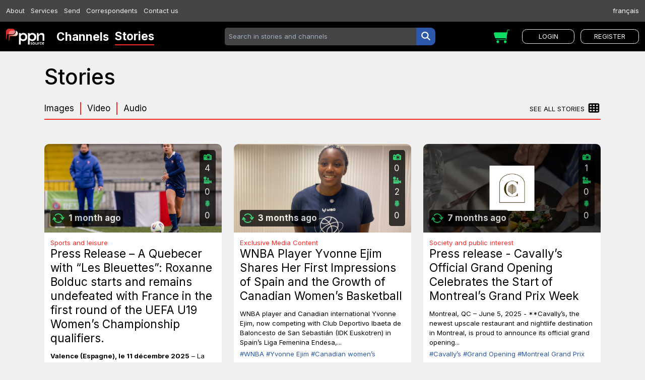

--- FILE ---
content_type: text/html; charset=UTF-8
request_url: https://www.ppnsource.com/en/stories?tag=artificielle
body_size: 11029
content:
<!DOCTYPE html>
<html lang="en" class="has-fixed-navbar-top">

<head>
    <meta charset="utf-8">
    <meta http-equiv="X-UA-Compatible" content="IE=edge">
    <meta name="viewport" content="width=device-width, initial-scale=1">
    <meta name="google-site-verification" content="XIqQasa1XvIhO9qa59k9_CydHnlmn1Jul1I94ez6x-E" />
    <meta property="og:locale" content="en_CA" />
    <meta property="og:site_name" content="PPN Source">
    <meta property="fb:app_id" content="2096284240671687">
    <link rel="icon" href="https://www.ppnsource.com/favicon.png">

            <meta name="robots" content="noindex">
    
    <!-- CSRF Token -->
    <meta name="csrf-token" content="S7PoSrv87yoaLqAmG3qcWIyvlzrHWwOaFDU1yLl8">
    <script>
        window.app = {
            locale: 'en',
            locales: {"en":{"name":"English","script":"Latn","native":"English","regional":"en_CA"},"fr":{"name":"French","script":"Latn","native":"fran\u00e7ais","regional":"fr_CA"}},
            user: {}
        }
    </script>

            
        
            <!-- Global site tag (gtag.js) - Google Analytics -->
        <script async src="https://www.googletagmanager.com/gtag/js?id=UA-154794685-1"></script>
        <script>
          window.dataLayer = window.dataLayer || [];
          function gtag(){dataLayer.push(arguments);}
          gtag('js', new Date());

          gtag('config', 'UA-154794685-1');
        </script>
    
            <!-- Global site tag (gtag.js) - Google Analytics -->
        <script async src="https://www.googletagmanager.com/gtag/js?id=AW-695302239"></script>
        <script>
            window.dataLayer = window.dataLayer || [];
            function gtag(){dataLayer.push(arguments);}
            gtag('js', new Date());

            gtag('config', 'AW-695302239');
        </script>
    
    <title>PPN Source | communiqués médias </title>

        <meta property="og:title" content="PPN Source | communiqués médias " />
     
        <meta property="og:image" content="https://www.ppnsource.com/images/FB_Partage_1200x630_3.png" /> 
        <meta property="og:description" content="Consultez les communiqués médias de PPN Source, agence de presse numérique intégrée, dans les secteurs affaires, culture, société, politique, sport et les actualités générales. ">
<meta property="og:url" content="https://www.ppnsource.com/en/stories?tag=artificielle" />
<link rel="alternate" type="application/rss+xml" title="Reportages" href="https://www.ppnsource.com/en/rss/stories?tag=artificielle">

    
    <!-- Start cookieyes banner -->
    <script id="cookieyes" type="text/javascript" src="https://cdn-cookieyes.com/client_data/2c6c326615e6deeb4fcbf5c3/script.js"></script>
    <!-- End cookieyes banner -->

    <!-- Fonts -->
    <link href="https://fonts.googleapis.com/css?family=Overpass:400,500,700|Inter:400,500,700&display=swap" rel="stylesheet">

    <!-- Styles -->
    <link href="/css/app.css?id=29698c542d191ea25b97" rel="stylesheet">
    <script defer src="https://use.fontawesome.com/releases/v6.6.0/js/all.js"></script>


    <!-- Voiceflow -->
    <script type="text/javascript">
    (function(d, t) {
        var v = d.createElement(t), s = d.getElementsByTagName(t)[0];
        v.onload = function() {
            window.voiceflow.chat.load({
            verify: { projectID: '68f616c53d6655268bb8d52e' },
            url: 'https://general-runtime.voiceflow.com',
            versionID: 'production',
            voice: {
                url: "https://runtime-api.voiceflow.com"
            }
            });
        }
        v.src = "https://cdn.voiceflow.com/widget-next/bundle.mjs"; v.type = "text/javascript"; s.parentNode.insertBefore(v, s);
    })(document, 'script');
    </script>
    
    <!-- PushAlert -->
<script type="text/javascript">
    (function(d, t) {
        var g = d.createElement(t),
        s = d.getElementsByTagName(t)[0];
        g.src = "https://cdn.pushalert.co/integrate_6823c8775dc0125e51f0055343680e71.js";
        s.parentNode.insertBefore(g, s);
    }(document, "script"));
</script>
<!-- End PushAlert -->
</head>

<body class="bg-light">
        <!-- Facebook Pixel Code -->
<script>
!function(f,b,e,v,n,t,s)
{if(f.fbq)return;n=f.fbq=function(){n.callMethod?
n.callMethod.apply(n,arguments):n.queue.push(arguments)};
if(!f._fbq)f._fbq=n;n.push=n;n.loaded=!0;n.version='2.0';
n.queue=[];t=b.createElement(e);t.async=!0;
t.src=v;s=b.getElementsByTagName(e)[0];
s.parentNode.insertBefore(t,s)}(window, document,'script',
'https://connect.facebook.net/en_US/fbevents.js');
fbq('init', 2537259723253874);
fbq('track', 'PageView');
</script>
<noscript><img height="1" width="1" style="display:none"
src="https://www.facebook.com/tr?id=2537259723253874&ev=PageView&noscript=1"
/></noscript>
<!-- End Facebook Pixel Code -->

    <div class="flex flex-row">
        <div id="app" class="flex-1">
            <ul class="flex flex-wrap items-center bg-black" id="main-menu">
    <li class="flex-1 px-3 pt-3 lg_order-2 lg_flex-initial lg_pt-0">
        <a href="https://www.ppnsource.com/en">
            <img src="/images/logo_light.png" alt="PPN Source" class="h-8" />
        </a>
    </li>
      

    <li class="pr-3 pt-3 lg_order-5 lg_pt-0">
        <cart />
    </li>

    <li class="pr-3 pt-3 lg_hidden">
      <button class="text-brand">
          <span class="fas fa-bars fa-lg" onclick="toggleMainMenu()"></span>
      </button>
    </li>


    <li class="w-full p-3 lg_order-4 lg_flex-1">
        <form action="https://www.ppnsource.com/en/stories" method="get">
    <div class="flex lg_w-2/3 lg_mx-auto">
        <input type="text" class="p-2 rounded rounded-r-none w-full bg-dark text-light text-sm" name="q" placeholder="Search in stories and channels">
        <button class="text-white bg-primary rounded-lg rounded-l-none px-2">
            <span class="fas fa-fw fa-search"></span>
        </button>
    </div>
</form>



    </li>

    <li class="menu-item w-full px-3 lg_order-3 lg_flex-initial lg_w-auto lg_block">
        <div class="flex flex-col w-full lg_flex-row lg_items-center border-b-2 border-brand md_border-none mb-3 md_mb-auto">
            <a href="https://www.ppnsource.com/en/channels"
           class="title text-white font-bold text-xl mr-3 ">
            Channels
        </a>
            <a href="https://www.ppnsource.com/en/stories"
           class="title text-white font-bold text-xl mr-3  md_border-b-2 md_border-brand ">
            Stories
        </a>
    </div>    </li>


    <li class="menu-item w-full px-3 lg_order-6 lg_flex-0 lg_w-64 lg_block">
        <main-menu-profile />    </li>


    <li class="menu-item w-full px-3 pb-3 lg_order-1 lg_bg-dark lg_block lg_pb-0">
        <div class="flex flex-wrap lg_text-sm lg_py-3">
            <a href="https://www.ppnsource.com/en/about"
           class="text-light title w-1_2 lg_w-auto pr-3 hover_text-brand"
        >
            About
        </a>
            <a href="https://www.ppnsource.com/en/services"
           class="text-light title w-1_2 lg_w-auto pr-3 hover_text-brand"
        >
            Services
        </a>
            <a href="https://www.ppnsource.com/en/media-upload"
           class="text-light title w-1_2 lg_w-auto pr-3 hover_text-brand"
        >
            Send
        </a>
            <a href="https://www.ppnsource.com/en/correspondents"
           class="text-light title w-1_2 lg_w-auto pr-3 hover_text-brand"
        >
            Correspondents
        </a>
            <a href="https://www.ppnsource.com/en/contact"
           class="text-light title w-1_2 lg_w-auto pr-3 hover_text-brand"
        >
            Contact us
        </a>
        <div class="md_flex-1"></div>
    <ul>
                                    
                            <li>
                    <a rel="alternate" hreflang="fr"
                    href="https://www.ppnsource.com/fr/medias?tag=artificielle"
                    class="text-white"
                    >
                        français
                    </a>
                </li>
                        </ul></div>    </li>
</ul>

                
            <div class="flex">
                
                <div class="flex-1 max-w-6xl p-6 mx-auto relative">
                    
                        <h1 class="leading-tight text-2xl font-medium md_text-4xl">Stories</h1>
    <ul class="list-reset flex flex-row border-b-2 border-brand mt-6 mb-8 pb-2 items-end font-title">
    
    <div class="flex-1">
        <ul class="list-reset hidden md_flex flex-row content-end">
                            <li class="pr-3 mr-3  border-r-2  border-brand">
                    <a href="https://www.ppnsource.com/en/stories?has_media_type=image">
                        Images
                    </a>
                </li>
                            <li class="pr-3 mr-3  border-r-2  border-brand">
                    <a href="https://www.ppnsource.com/en/stories?has_media_type=video">
                        Video
                    </a>
                </li>
                            <li class="pr-3 mr-3  border-brand">
                    <a href="https://www.ppnsource.com/en/stories?has_media_type=audio">
                        Audio
                    </a>
                </li>
                    </ul>
    </div>

        <li>
        <a href="https://www.ppnsource.com/en/stories">
            <span class="hidden lg_inline uppercase text-sm">See all stories</span>
            <span class="fas fa-fw fa-lg fa-th"></span>
        </a>
    </li>
    </ul>

    <div class="my-6 md_my-12">
        <div class="flex flex-col flex-wrap sm_flex-row -mx-3">
            <div class="w-full sm_w-1_2 md_w-1_3 px-3 mb-6">
            <div class="w-full bg-white rounded-lg flex flex-col cursor-pointer relative h-full">
            <a href="https://www.ppnsource.com/en/stories/une-quebecoise-avec-les-bleuettes-roxanne-bolduc-titulaire-et-invaincue-avec-la-france-au-1er-tour-des-qualifications-a-leuro-u19" target="" class="absolute top-0 bottom-0 left-0 right-0 z-20"></a>
    
    <div class="relative bg-image aspect-ratio is-4-by-3 rounded-t-lg md_is-2-by-1"
         style="background-image: url(https://ds8eeid1cppbm.cloudfront.net/public/6552/france-wu19-v-turkiye-wu19-141-6938be9254f6c6938bf122e39a.jpg)"
    >
        <div class="absolute top-0 right-0 bottom-0 left-0">
            <div class="relative flex p-3 h-full items-strech">
            <div class="text-white font-title self-end" >
                <div class="relative flex items-center p-1 opacity-75 bg-black rounded">
                    <div class="w-6 mr-2">
                        <img src="https://www.ppnsource.com/images/icons/refresh_green.png" alt="Published">
                    </div>
                    <div class="text-white font-title font-bold">
                        1 month ago
                    </div>
                </div>
            </div>
            <div class="flex-1"></div>
            <div class="self-start">
                <div class="opacity-75 bg-black rounded p-2 text-white">
    <ul class="flex flex-col items-center">
                    <li class="mb-1">
                <img src="https://www.ppnsource.com/images/icons/image_green.png" alt="Images" class="w-4">
            </li>
            <li class="mb-1">4</li>
                            <li class="mb-1">
                <img src="https://www.ppnsource.com/images/icons/video_green.png" alt="Videos" class="w-4">
            </li>
            <li class="mb-1">0</li>
                            <li class="mb-1">
                <img src="https://www.ppnsource.com/images/icons/audio_green.png" alt="Audio" class="w-4">
            </li>
            <li>0</li>
            </ul>
</div>
            </div>
        </div>
        </div>
    </div>

    <div class="pt-3 pb-0 px-3">
      <div class="leading-tight"><div class="font-title">
            <div class="text-brand text-sm">Sports and leisure</div>
            <h3 class="text-xl">Press Release – A Quebecer with “Les Bleuettes”: Roxanne Bolduc starts and remains undefeated with France in the first round of the UEFA U19 Women’s Championship qualifiers.</h3>
        </div></div>
    </div>

    <div class="p-3 flex-grow"><div class="text-sm">
        <p><strong>Valence (Espagne), le 11 décembre 2025</strong> – La défenseure franco-québécoise Roxanne Bolduc (17 ans) a vécu une première phase de qualification parfaite avec l’équipe de...</p>

    </div>

                        <a href="https://www.ppnsource.com/en/stories?tag=Roxanne%20Bolduc" class="text-primary text-sm">
                #Roxanne Bolduc
            </a>
                    <a href="https://www.ppnsource.com/en/stories?tag=UEFA%20U19%20Championship" class="text-primary text-sm">
                #UEFA U19 Championship
            </a>
                    <a href="https://www.ppnsource.com/en/stories?tag=French-Qu%C3%A9b%C3%A9cois%20defender" class="text-primary text-sm">
                #French-Québécois defender
            </a>
                    <a href="https://www.ppnsource.com/en/stories?tag=Villarreal%20CF" class="text-primary text-sm">
                #Villarreal CF
            </a>
                    <a href="https://www.ppnsource.com/en/stories?tag=youth%20soccer%20talent" class="text-primary text-sm">
                #youth soccer talent
            </a></div>

    <div class="rounded-b-lg z-20"><div class="flex item-center">
            <div class="flex-1"></div>
            <div class="w-1_3"></div>
                            <a href="https://www.ppnsource.com/en/stories/une-quebecoise-avec-les-bleuettes-roxanne-bolduc-titulaire-et-invaincue-avec-la-france-au-1er-tour-des-qualifications-a-leuro-u19"
                   class="w-2_3 p-3 rounded-none rounded-br-lg rounded-tl-lg bg-primary text-white uppercase text-sm block">
                    <span class="flex justify-between items-center">
                        Consult
                        <span class="w-6">
                            <img src="https://www.ppnsource.com/images/icons/download.png" alt="Consult"  style="transform: rotate(-90deg)">
                        </span>
                    </span>
                </a>
                    </div></div>
</div>

        </div>
            <div class="w-full sm_w-1_2 md_w-1_3 px-3 mb-6">
            <div class="w-full bg-white rounded-lg flex flex-col cursor-pointer relative h-full">
            <a href="https://www.ppnsource.com/en/stories/wnba-player-yvonne-ejim-shares-her-first-impressions-of-spain-and-the-growth-of-canadian-womens-basketball" target="" class="absolute top-0 bottom-0 left-0 right-0 z-20"></a>
    
    <div class="relative bg-image aspect-ratio is-4-by-3 rounded-t-lg md_is-2-by-1"
         style="background-image: url(https://ds8eeid1cppbm.cloudfront.net/public/5202/Clip-2-Yvonne-Ejim-PPN-Source68ecaaece16f9.png)"
    >
        <div class="absolute top-0 right-0 bottom-0 left-0">
            <div class="relative flex p-3 h-full items-strech">
            <div class="text-white font-title self-end" >
                <div class="relative flex items-center p-1 opacity-75 bg-black rounded">
                    <div class="w-6 mr-2">
                        <img src="https://www.ppnsource.com/images/icons/refresh_green.png" alt="Published">
                    </div>
                    <div class="text-white font-title font-bold">
                        3 months ago
                    </div>
                </div>
            </div>
            <div class="flex-1"></div>
            <div class="self-start">
                <div class="opacity-75 bg-black rounded p-2 text-white">
    <ul class="flex flex-col items-center">
                    <li class="mb-1">
                <img src="https://www.ppnsource.com/images/icons/image_green.png" alt="Images" class="w-4">
            </li>
            <li class="mb-1">0</li>
                            <li class="mb-1">
                <img src="https://www.ppnsource.com/images/icons/video_green.png" alt="Videos" class="w-4">
            </li>
            <li class="mb-1">2</li>
                            <li class="mb-1">
                <img src="https://www.ppnsource.com/images/icons/audio_green.png" alt="Audio" class="w-4">
            </li>
            <li>0</li>
            </ul>
</div>
            </div>
        </div>
        </div>
    </div>

    <div class="pt-3 pb-0 px-3">
      <div class="leading-tight"><div class="font-title">
            <div class="text-brand text-sm">Exclusive Media Content</div>
            <h3 class="text-xl">WNBA Player Yvonne Ejim Shares Her First Impressions of Spain and the Growth of Canadian Women’s Basketball</h3>
        </div></div>
    </div>

    <div class="p-3 flex-grow"><div class="text-sm">
        <p>WNBA player and Canadian international Yvonne Ejim, now competing with Club Deportivo Ibaeta de Baloncesto de San Sebastián (IDK Euskotren) in Spain’s Liga Femenina Endesa,...</p>

    </div>

                        <a href="https://www.ppnsource.com/en/stories?tag=WNBA" class="text-primary text-sm">
                #WNBA
            </a>
                    <a href="https://www.ppnsource.com/en/stories?tag=Yvonne%20Ejim" class="text-primary text-sm">
                #Yvonne Ejim
            </a>
                    <a href="https://www.ppnsource.com/en/stories?tag=Canadian%20women%E2%80%99s%20basketball" class="text-primary text-sm">
                #Canadian women’s basketball
            </a>
                    <a href="https://www.ppnsource.com/en/stories?tag=Spain" class="text-primary text-sm">
                #Spain
            </a>
                    <a href="https://www.ppnsource.com/en/stories?tag=Liga%20Femenina%20Endesa" class="text-primary text-sm">
                #Liga Femenina Endesa
            </a></div>

    <div class="rounded-b-lg z-20"><div class="flex item-center">
            <div class="flex-1"></div>
            <div class="w-1_3"></div>
                            <a href="https://www.ppnsource.com/en/stories/wnba-player-yvonne-ejim-shares-her-first-impressions-of-spain-and-the-growth-of-canadian-womens-basketball"
                   class="w-2_3 p-3 rounded-none rounded-br-lg rounded-tl-lg bg-primary text-white uppercase text-sm block">
                    <span class="flex justify-between items-center">
                        Consult
                        <span class="w-6">
                            <img src="https://www.ppnsource.com/images/icons/download.png" alt="Consult"  style="transform: rotate(-90deg)">
                        </span>
                    </span>
                </a>
                    </div></div>
</div>

        </div>
            <div class="w-full sm_w-1_2 md_w-1_3 px-3 mb-6">
            <div class="w-full bg-white rounded-lg flex flex-col cursor-pointer relative h-full">
            <a href="https://www.ppnsource.com/en/stories/press-release-cavallys-official-grand-opening-celebrates-the-start-of-montreals-grand-prix-week" target="" class="absolute top-0 bottom-0 left-0 right-0 z-20"></a>
    
    <div class="relative bg-image aspect-ratio is-4-by-3 rounded-t-lg md_is-2-by-1"
         style="background-image: url(https://ds8eeid1cppbm.cloudfront.net/public/5110/cavallys-6841e4a35ac616841e662a8ca2.jpg)"
    >
        <div class="absolute top-0 right-0 bottom-0 left-0">
            <div class="relative flex p-3 h-full items-strech">
            <div class="text-white font-title self-end" >
                <div class="relative flex items-center p-1 opacity-75 bg-black rounded">
                    <div class="w-6 mr-2">
                        <img src="https://www.ppnsource.com/images/icons/refresh_green.png" alt="Published">
                    </div>
                    <div class="text-white font-title font-bold">
                        7 months ago
                    </div>
                </div>
            </div>
            <div class="flex-1"></div>
            <div class="self-start">
                <div class="opacity-75 bg-black rounded p-2 text-white">
    <ul class="flex flex-col items-center">
                    <li class="mb-1">
                <img src="https://www.ppnsource.com/images/icons/image_green.png" alt="Images" class="w-4">
            </li>
            <li class="mb-1">1</li>
                            <li class="mb-1">
                <img src="https://www.ppnsource.com/images/icons/video_green.png" alt="Videos" class="w-4">
            </li>
            <li class="mb-1">0</li>
                            <li class="mb-1">
                <img src="https://www.ppnsource.com/images/icons/audio_green.png" alt="Audio" class="w-4">
            </li>
            <li>0</li>
            </ul>
</div>
            </div>
        </div>
        </div>
    </div>

    <div class="pt-3 pb-0 px-3">
      <div class="leading-tight"><div class="font-title">
            <div class="text-brand text-sm">Society and public interest</div>
            <h3 class="text-xl">Press release - Cavally’s Official Grand Opening Celebrates the Start of Montreal’s Grand Prix Week</h3>
        </div></div>
    </div>

    <div class="p-3 flex-grow"><div class="text-sm">
        <p>Montreal, QC – June 5, 2025 - **Cavally’s, the newest upscale restaurant and nightlife destination in Montreal, is proud to announce its official grand opening...</p>

    </div>

                        <a href="https://www.ppnsource.com/en/stories?tag=Cavally%E2%80%99s" class="text-primary text-sm">
                #Cavally’s
            </a>
                    <a href="https://www.ppnsource.com/en/stories?tag=Grand%20Opening" class="text-primary text-sm">
                #Grand Opening
            </a>
                    <a href="https://www.ppnsource.com/en/stories?tag=Montreal%20Grand%20Prix%20Week" class="text-primary text-sm">
                #Montreal Grand Prix Week
            </a>
                    <a href="https://www.ppnsource.com/en/stories?tag=upscale%20restaurant" class="text-primary text-sm">
                #upscale restaurant
            </a>
                    <a href="https://www.ppnsource.com/en/stories?tag=entertainment%20experience" class="text-primary text-sm">
                #entertainment experience
            </a></div>

    <div class="rounded-b-lg z-20"><div class="flex item-center">
            <div class="flex-1"></div>
            <div class="w-1_3"></div>
                            <a href="https://www.ppnsource.com/en/stories/press-release-cavallys-official-grand-opening-celebrates-the-start-of-montreals-grand-prix-week"
                   class="w-2_3 p-3 rounded-none rounded-br-lg rounded-tl-lg bg-primary text-white uppercase text-sm block">
                    <span class="flex justify-between items-center">
                        Consult
                        <span class="w-6">
                            <img src="https://www.ppnsource.com/images/icons/download.png" alt="Consult"  style="transform: rotate(-90deg)">
                        </span>
                    </span>
                </a>
                    </div></div>
</div>

        </div>
            <div class="w-full sm_w-1_2 md_w-1_3 px-3 mb-6">
            <div class="w-full bg-white rounded-lg flex flex-col cursor-pointer relative h-full">
            <a href="https://www.ppnsource.com/en/stories/post-game-interview-with-canadian-star-bridget-carleton" target="" class="absolute top-0 bottom-0 left-0 right-0 z-20"></a>
    
    <div class="relative bg-image aspect-ratio is-4-by-3 rounded-t-lg md_is-2-by-1"
         style="background-image: url(https://ds8eeid1cppbm.cloudfront.net/public/5058/audio-cover.jpg)"
    >
        <div class="absolute top-0 right-0 bottom-0 left-0">
            <div class="relative flex p-3 h-full items-strech">
            <div class="text-white font-title self-end" >
                <div class="relative flex items-center p-1 opacity-75 bg-black rounded">
                    <div class="w-6 mr-2">
                        <img src="https://www.ppnsource.com/images/icons/refresh_green.png" alt="Published">
                    </div>
                    <div class="text-white font-title font-bold">
                        9 months ago
                    </div>
                </div>
            </div>
            <div class="flex-1"></div>
            <div class="self-start">
                <div class="opacity-75 bg-black rounded p-2 text-white">
    <ul class="flex flex-col items-center">
                    <li class="mb-1">
                <img src="https://www.ppnsource.com/images/icons/image_green.png" alt="Images" class="w-4">
            </li>
            <li class="mb-1">0</li>
                            <li class="mb-1">
                <img src="https://www.ppnsource.com/images/icons/video_green.png" alt="Videos" class="w-4">
            </li>
            <li class="mb-1">0</li>
                            <li class="mb-1">
                <img src="https://www.ppnsource.com/images/icons/audio_green.png" alt="Audio" class="w-4">
            </li>
            <li>1</li>
            </ul>
</div>
            </div>
        </div>
        </div>
    </div>

    <div class="pt-3 pb-0 px-3">
      <div class="leading-tight"><div class="font-title">
            <div class="text-brand text-sm">Exclusive Media Content</div>
            <h3 class="text-xl">Post-Game Interview with Canadian Star Bridget Carleton.</h3>
        </div></div>
    </div>

    <div class="p-3 flex-grow"><div class="text-sm">
        <p>Canadian basketball star Bridget Carleton, hailing from Chatham, Ontario, sat down for an exclusive interview following Çukurova BK’s thrilling 68-66 win against Valencia Basket in...</p>

    </div>

                        <a href="https://www.ppnsource.com/en/stories?tag=Bridget%20Carleton" class="text-primary text-sm">
                #Bridget Carleton
            </a>
                    <a href="https://www.ppnsource.com/en/stories?tag=%C3%87ukurova%20BK" class="text-primary text-sm">
                #Çukurova BK
            </a>
                    <a href="https://www.ppnsource.com/en/stories?tag=EuroLeague%20Women" class="text-primary text-sm">
                #EuroLeague Women
            </a>
                    <a href="https://www.ppnsource.com/en/stories?tag=Valencia%20Basket" class="text-primary text-sm">
                #Valencia Basket
            </a>
                    <a href="https://www.ppnsource.com/en/stories?tag=Canadian%20basketball" class="text-primary text-sm">
                #Canadian basketball
            </a></div>

    <div class="rounded-b-lg z-20"><div class="flex item-center">
            <div class="flex-1"></div>
            <div class="w-1_3"></div>
                            <a href="https://www.ppnsource.com/en/stories/post-game-interview-with-canadian-star-bridget-carleton"
                   class="w-2_3 p-3 rounded-none rounded-br-lg rounded-tl-lg bg-primary text-white uppercase text-sm block">
                    <span class="flex justify-between items-center">
                        Consult
                        <span class="w-6">
                            <img src="https://www.ppnsource.com/images/icons/download.png" alt="Consult"  style="transform: rotate(-90deg)">
                        </span>
                    </span>
                </a>
                    </div></div>
</div>

        </div>
            <div class="w-full sm_w-1_2 md_w-1_3 px-3 mb-6">
            <div class="w-full bg-white rounded-lg flex flex-col cursor-pointer relative h-full">
            <a href="https://www.ppnsource.com/en/stories/exclusive-interview-with-canadian-star-bridget-carleton-ahead-of-euroleague-women-final-six-in-zaragoza" target="" class="absolute top-0 bottom-0 left-0 right-0 z-20"></a>
    
    <div class="relative bg-image aspect-ratio is-4-by-3 rounded-t-lg md_is-2-by-1"
         style="background-image: url(https://ds8eeid1cppbm.cloudfront.net/public/5055/audio-cover.jpg)"
    >
        <div class="absolute top-0 right-0 bottom-0 left-0">
            <div class="relative flex p-3 h-full items-strech">
            <div class="text-white font-title self-end" >
                <div class="relative flex items-center p-1 opacity-75 bg-black rounded">
                    <div class="w-6 mr-2">
                        <img src="https://www.ppnsource.com/images/icons/refresh_green.png" alt="Published">
                    </div>
                    <div class="text-white font-title font-bold">
                        9 months ago
                    </div>
                </div>
            </div>
            <div class="flex-1"></div>
            <div class="self-start">
                <div class="opacity-75 bg-black rounded p-2 text-white">
    <ul class="flex flex-col items-center">
                    <li class="mb-1">
                <img src="https://www.ppnsource.com/images/icons/image_green.png" alt="Images" class="w-4">
            </li>
            <li class="mb-1">0</li>
                            <li class="mb-1">
                <img src="https://www.ppnsource.com/images/icons/video_green.png" alt="Videos" class="w-4">
            </li>
            <li class="mb-1">0</li>
                            <li class="mb-1">
                <img src="https://www.ppnsource.com/images/icons/audio_green.png" alt="Audio" class="w-4">
            </li>
            <li>1</li>
            </ul>
</div>
            </div>
        </div>
        </div>
    </div>

    <div class="pt-3 pb-0 px-3">
      <div class="leading-tight"><div class="font-title">
            <div class="text-brand text-sm">Exclusive Media Content</div>
            <h3 class="text-xl">Exclusive Interview with Canadian Star Bridget Carleton Ahead of EuroLeague Women Final Six in Zaragoza</h3>
        </div></div>
    </div>

    <div class="p-3 flex-grow"><div class="text-sm">
        <p>Canadian basketball fans have a thrilling event to look forward to as Bridget Carleton, a standout from Chatham, Ontario, prepares to compete in the inaugural...</p>

    </div>

                        <a href="https://www.ppnsource.com/en/stories?tag=Bridget%20Carleton" class="text-primary text-sm">
                #Bridget Carleton
            </a>
                    <a href="https://www.ppnsource.com/en/stories?tag=EuroLeague%20Women%20Final%20Six" class="text-primary text-sm">
                #EuroLeague Women Final Six
            </a>
                    <a href="https://www.ppnsource.com/en/stories?tag=Canadian%20basketball" class="text-primary text-sm">
                #Canadian basketball
            </a>
                    <a href="https://www.ppnsource.com/en/stories?tag=Zaragoza%20tournament" class="text-primary text-sm">
                #Zaragoza tournament
            </a>
                    <a href="https://www.ppnsource.com/en/stories?tag=UNI%20Gy%C5%91r" class="text-primary text-sm">
                #UNI Győr
            </a></div>

    <div class="rounded-b-lg z-20"><div class="flex item-center">
            <div class="flex-1"></div>
            <div class="w-1_3"></div>
                            <a href="https://www.ppnsource.com/en/stories/exclusive-interview-with-canadian-star-bridget-carleton-ahead-of-euroleague-women-final-six-in-zaragoza"
                   class="w-2_3 p-3 rounded-none rounded-br-lg rounded-tl-lg bg-primary text-white uppercase text-sm block">
                    <span class="flex justify-between items-center">
                        Consult
                        <span class="w-6">
                            <img src="https://www.ppnsource.com/images/icons/download.png" alt="Consult"  style="transform: rotate(-90deg)">
                        </span>
                    </span>
                </a>
                    </div></div>
</div>

        </div>
            <div class="w-full sm_w-1_2 md_w-1_3 px-3 mb-6">
            <div class="w-full bg-white rounded-lg flex flex-col cursor-pointer relative h-full">
            <a href="https://www.ppnsource.com/en/stories/exclusive-interview-with-canadian-star-dylan-ennis-following-ucam-murcias-86-71-triumph-over-valencia-basket" target="" class="absolute top-0 bottom-0 left-0 right-0 z-20"></a>
    
    <div class="relative bg-image aspect-ratio is-4-by-3 rounded-t-lg md_is-2-by-1"
         style="background-image: url(https://ds8eeid1cppbm.cloudfront.net/public/5052/audio-cover.jpg)"
    >
        <div class="absolute top-0 right-0 bottom-0 left-0">
            <div class="relative flex p-3 h-full items-strech">
            <div class="text-white font-title self-end" >
                <div class="relative flex items-center p-1 opacity-75 bg-black rounded">
                    <div class="w-6 mr-2">
                        <img src="https://www.ppnsource.com/images/icons/refresh_green.png" alt="Published">
                    </div>
                    <div class="text-white font-title font-bold">
                        9 months ago
                    </div>
                </div>
            </div>
            <div class="flex-1"></div>
            <div class="self-start">
                <div class="opacity-75 bg-black rounded p-2 text-white">
    <ul class="flex flex-col items-center">
                    <li class="mb-1">
                <img src="https://www.ppnsource.com/images/icons/image_green.png" alt="Images" class="w-4">
            </li>
            <li class="mb-1">0</li>
                            <li class="mb-1">
                <img src="https://www.ppnsource.com/images/icons/video_green.png" alt="Videos" class="w-4">
            </li>
            <li class="mb-1">0</li>
                            <li class="mb-1">
                <img src="https://www.ppnsource.com/images/icons/audio_green.png" alt="Audio" class="w-4">
            </li>
            <li>1</li>
            </ul>
</div>
            </div>
        </div>
        </div>
    </div>

    <div class="pt-3 pb-0 px-3">
      <div class="leading-tight"><div class="font-title">
            <div class="text-brand text-sm">Exclusive Media Content</div>
            <h3 class="text-xl">Exclusive Interview with Canadian Star Dylan Ennis Following UCAM Murcia’s 86-71 Triumph Over Valencia Basket</h3>
        </div></div>
    </div>

    <div class="p-3 flex-grow"><div class="text-sm">
        <p>After UCAM Murcia’s commanding 86-71 victory against Valencia Basket on April 6, 2025, we caught up with Canadian standout Dylan Ennis. The UCAM Murcia player...</p>

    </div>

                        <a href="https://www.ppnsource.com/en/stories?tag=Dylan%20Ennis" class="text-primary text-sm">
                #Dylan Ennis
            </a>
                    <a href="https://www.ppnsource.com/en/stories?tag=UCAM%20Murcia" class="text-primary text-sm">
                #UCAM Murcia
            </a>
                    <a href="https://www.ppnsource.com/en/stories?tag=Valencia%20Basket" class="text-primary text-sm">
                #Valencia Basket
            </a>
                    <a href="https://www.ppnsource.com/en/stories?tag=Canadian%20basketball" class="text-primary text-sm">
                #Canadian basketball
            </a>
                    <a href="https://www.ppnsource.com/en/stories?tag=NBA%20European%20basketball" class="text-primary text-sm">
                #NBA European basketball
            </a></div>

    <div class="rounded-b-lg z-20"><div class="flex item-center">
            <div class="flex-1"></div>
            <div class="w-1_3"></div>
                            <a href="https://www.ppnsource.com/en/stories/exclusive-interview-with-canadian-star-dylan-ennis-following-ucam-murcias-86-71-triumph-over-valencia-basket"
                   class="w-2_3 p-3 rounded-none rounded-br-lg rounded-tl-lg bg-primary text-white uppercase text-sm block">
                    <span class="flex justify-between items-center">
                        Consult
                        <span class="w-6">
                            <img src="https://www.ppnsource.com/images/icons/download.png" alt="Consult"  style="transform: rotate(-90deg)">
                        </span>
                    </span>
                </a>
                    </div></div>
</div>

        </div>
            <div class="w-full sm_w-1_2 md_w-1_3 px-3 mb-6">
            <div class="w-full bg-white rounded-lg flex flex-col cursor-pointer relative h-full">
            <a href="https://www.ppnsource.com/en/stories/interview-with-canadian-marie-louise-bobbette-forsyth-after-the-victory-of-cd-la-salle-melilla-against-nou-basket-paterna-66-56" target="" class="absolute top-0 bottom-0 left-0 right-0 z-20"></a>
    
    <div class="relative bg-image aspect-ratio is-4-by-3 rounded-t-lg md_is-2-by-1"
         style="background-image: url(https://ds8eeid1cppbm.cloudfront.net/public/5023/audio-cover.jpg)"
    >
        <div class="absolute top-0 right-0 bottom-0 left-0">
            <div class="relative flex p-3 h-full items-strech">
            <div class="text-white font-title self-end" >
                <div class="relative flex items-center p-1 opacity-75 bg-black rounded">
                    <div class="w-6 mr-2">
                        <img src="https://www.ppnsource.com/images/icons/refresh_green.png" alt="Published">
                    </div>
                    <div class="text-white font-title font-bold">
                        10 months ago
                    </div>
                </div>
            </div>
            <div class="flex-1"></div>
            <div class="self-start">
                <div class="opacity-75 bg-black rounded p-2 text-white">
    <ul class="flex flex-col items-center">
                    <li class="mb-1">
                <img src="https://www.ppnsource.com/images/icons/image_green.png" alt="Images" class="w-4">
            </li>
            <li class="mb-1">0</li>
                            <li class="mb-1">
                <img src="https://www.ppnsource.com/images/icons/video_green.png" alt="Videos" class="w-4">
            </li>
            <li class="mb-1">0</li>
                            <li class="mb-1">
                <img src="https://www.ppnsource.com/images/icons/audio_green.png" alt="Audio" class="w-4">
            </li>
            <li>1</li>
            </ul>
</div>
            </div>
        </div>
        </div>
    </div>

    <div class="pt-3 pb-0 px-3">
      <div class="leading-tight"><div class="font-title">
            <div class="text-brand text-sm">Exclusive Media Content</div>
            <h3 class="text-xl">Interview with Canadian Marie Louise Bobbette Forsyth after the victory of CD La Salle Melilla against Nou Basket Paterna (66-56)</h3>
        </div></div>
    </div>

    <div class="p-3 flex-grow"><div class="text-sm">
        <p>After CD La Salle Melilla’s victory over Nou Basket Paterna (66-56) on March 2, 2025, we had the opportunity to speak with Canadian player Marie...</p>

    </div></div>

    <div class="rounded-b-lg z-20"><div class="flex item-center">
            <div class="flex-1"></div>
            <div class="w-1_3"></div>
                            <a href="https://www.ppnsource.com/en/stories/interview-with-canadian-marie-louise-bobbette-forsyth-after-the-victory-of-cd-la-salle-melilla-against-nou-basket-paterna-66-56"
                   class="w-2_3 p-3 rounded-none rounded-br-lg rounded-tl-lg bg-primary text-white uppercase text-sm block">
                    <span class="flex justify-between items-center">
                        Consult
                        <span class="w-6">
                            <img src="https://www.ppnsource.com/images/icons/download.png" alt="Consult"  style="transform: rotate(-90deg)">
                        </span>
                    </span>
                </a>
                    </div></div>
</div>

        </div>
            <div class="w-full sm_w-1_2 md_w-1_3 px-3 mb-6">
            <div class="w-full bg-white rounded-lg flex flex-col cursor-pointer relative h-full">
            <a href="https://www.ppnsource.com/en/stories/interview-with-canadian-player-sami-hill-after-araskis-69-55-loss-to-valencia-basket" target="" class="absolute top-0 bottom-0 left-0 right-0 z-20"></a>
    
    <div class="relative bg-image aspect-ratio is-4-by-3 rounded-t-lg md_is-2-by-1"
         style="background-image: url(https://ds8eeid1cppbm.cloudfront.net/public/4954/audio-cover.jpg)"
    >
        <div class="absolute top-0 right-0 bottom-0 left-0">
            <div class="relative flex p-3 h-full items-strech">
            <div class="text-white font-title self-end" >
                <div class="relative flex items-center p-1 opacity-75 bg-black rounded">
                    <div class="w-6 mr-2">
                        <img src="https://www.ppnsource.com/images/icons/refresh_green.png" alt="Published">
                    </div>
                    <div class="text-white font-title font-bold">
                        11 months ago
                    </div>
                </div>
            </div>
            <div class="flex-1"></div>
            <div class="self-start">
                <div class="opacity-75 bg-black rounded p-2 text-white">
    <ul class="flex flex-col items-center">
                    <li class="mb-1">
                <img src="https://www.ppnsource.com/images/icons/image_green.png" alt="Images" class="w-4">
            </li>
            <li class="mb-1">0</li>
                            <li class="mb-1">
                <img src="https://www.ppnsource.com/images/icons/video_green.png" alt="Videos" class="w-4">
            </li>
            <li class="mb-1">0</li>
                            <li class="mb-1">
                <img src="https://www.ppnsource.com/images/icons/audio_green.png" alt="Audio" class="w-4">
            </li>
            <li>1</li>
            </ul>
</div>
            </div>
        </div>
        </div>
    </div>

    <div class="pt-3 pb-0 px-3">
      <div class="leading-tight"><div class="font-title">
            <div class="text-brand text-sm">Exclusive Media Content</div>
            <h3 class="text-xl">Interview with Canadian Player Sami Hill after Araski&#039;s 69-55 loss to Valencia Basket</h3>
        </div></div>
    </div>

    <div class="p-3 flex-grow"><div class="text-sm">
        <p>Following Araski AES’s 69-55 defeat against Valencia Basket on January 31, 2025, we spoke with Canadian player Sami Hill about her thoughts on the game,...</p>

    </div></div>

    <div class="rounded-b-lg z-20"><div class="flex item-center">
            <div class="flex-1"></div>
            <div class="w-1_3"></div>
                            <a href="https://www.ppnsource.com/en/stories/interview-with-canadian-player-sami-hill-after-araskis-69-55-loss-to-valencia-basket"
                   class="w-2_3 p-3 rounded-none rounded-br-lg rounded-tl-lg bg-primary text-white uppercase text-sm block">
                    <span class="flex justify-between items-center">
                        Consult
                        <span class="w-6">
                            <img src="https://www.ppnsource.com/images/icons/download.png" alt="Consult"  style="transform: rotate(-90deg)">
                        </span>
                    </span>
                </a>
                    </div></div>
</div>

        </div>
            <div class="w-full sm_w-1_2 md_w-1_3 px-3 mb-6">
            <div class="w-full bg-white rounded-lg flex flex-col cursor-pointer relative h-full">
            <a href="https://www.ppnsource.com/en/stories/press-release-t3-in-two-years-from-female-led-start-up-to-trusted-advisor-for-ai-industry-leaders" target="" class="absolute top-0 bottom-0 left-0 right-0 z-20"></a>
    
    <div class="relative bg-image aspect-ratio is-4-by-3 rounded-t-lg md_is-2-by-1"
         style="background-image: url(https://ds8eeid1cppbm.cloudfront.net/public/4948/T3-thumbnail-Press-Release-Final677eabb1274b2.jpg)"
    >
        <div class="absolute top-0 right-0 bottom-0 left-0">
            <div class="relative flex p-3 h-full items-strech">
            <div class="text-white font-title self-end" >
                <div class="relative flex items-center p-1 opacity-75 bg-black rounded">
                    <div class="w-6 mr-2">
                        <img src="https://www.ppnsource.com/images/icons/refresh_green.png" alt="Published">
                    </div>
                    <div class="text-white font-title font-bold">
                        1 year ago
                    </div>
                </div>
            </div>
            <div class="flex-1"></div>
            <div class="self-start">
                <div class="opacity-75 bg-black rounded p-2 text-white">
    <ul class="flex flex-col items-center">
                    <li class="mb-1">
                <img src="https://www.ppnsource.com/images/icons/image_green.png" alt="Images" class="w-4">
            </li>
            <li class="mb-1">1</li>
                            <li class="mb-1">
                <img src="https://www.ppnsource.com/images/icons/video_green.png" alt="Videos" class="w-4">
            </li>
            <li class="mb-1">0</li>
                            <li class="mb-1">
                <img src="https://www.ppnsource.com/images/icons/audio_green.png" alt="Audio" class="w-4">
            </li>
            <li>0</li>
            </ul>
</div>
            </div>
        </div>
        </div>
    </div>

    <div class="pt-3 pb-0 px-3">
      <div class="leading-tight"><div class="font-title">
            <div class="text-brand text-sm">Business News</div>
            <h3 class="text-xl">Press release : T3, In Two Years, From female-led Start-Up to Trusted Advisor for AI Industry Leaders</h3>
        </div></div>
    </div>

    <div class="p-3 flex-grow"><div class="text-sm">
        <p><strong>London, UK, January 10, 2024</strong> — In just two years, T3, a women-led regulatory consulting firm, has established itself as a major player in artificial...</p>

    </div>

                        <a href="https://www.ppnsource.com/en/stories?tag=T3" class="text-primary text-sm">
                #T3
            </a>
                    <a href="https://www.ppnsource.com/en/stories?tag=AI%20governance" class="text-primary text-sm">
                #AI governance
            </a>
                    <a href="https://www.ppnsource.com/en/stories?tag=responsible%20AI" class="text-primary text-sm">
                #responsible AI
            </a>
                    <a href="https://www.ppnsource.com/en/stories?tag=regulatory%20consulting" class="text-primary text-sm">
                #regulatory consulting
            </a>
                    <a href="https://www.ppnsource.com/en/stories?tag=women-led%20firm" class="text-primary text-sm">
                #women-led firm
            </a></div>

    <div class="rounded-b-lg z-20"><div class="flex item-center">
            <div class="flex-1"></div>
            <div class="w-1_3"></div>
                            <a href="https://www.ppnsource.com/en/stories/press-release-t3-in-two-years-from-female-led-start-up-to-trusted-advisor-for-ai-industry-leaders"
                   class="w-2_3 p-3 rounded-none rounded-br-lg rounded-tl-lg bg-primary text-white uppercase text-sm block">
                    <span class="flex justify-between items-center">
                        Consult
                        <span class="w-6">
                            <img src="https://www.ppnsource.com/images/icons/download.png" alt="Consult"  style="transform: rotate(-90deg)">
                        </span>
                    </span>
                </a>
                    </div></div>
</div>

        </div>
            <div class="w-full sm_w-1_2 md_w-1_3 px-3 mb-6">
            <div class="w-full bg-white rounded-lg flex flex-col cursor-pointer relative h-full">
            <a href="https://www.ppnsource.com/en/stories/post-game-exclusive-kyle-alexander-on-turk-telekom-valencia-basket-and-his-dreams-with-team-canada" target="" class="absolute top-0 bottom-0 left-0 right-0 z-20"></a>
    
    <div class="relative bg-image aspect-ratio is-4-by-3 rounded-t-lg md_is-2-by-1"
         style="background-image: url(https://ds8eeid1cppbm.cloudfront.net/public/4942/audio-cover.jpg)"
    >
        <div class="absolute top-0 right-0 bottom-0 left-0">
            <div class="relative flex p-3 h-full items-strech">
            <div class="text-white font-title self-end" >
                <div class="relative flex items-center p-1 opacity-75 bg-black rounded">
                    <div class="w-6 mr-2">
                        <img src="https://www.ppnsource.com/images/icons/refresh_green.png" alt="Published">
                    </div>
                    <div class="text-white font-title font-bold">
                        1 year ago
                    </div>
                </div>
            </div>
            <div class="flex-1"></div>
            <div class="self-start">
                <div class="opacity-75 bg-black rounded p-2 text-white">
    <ul class="flex flex-col items-center">
                    <li class="mb-1">
                <img src="https://www.ppnsource.com/images/icons/image_green.png" alt="Images" class="w-4">
            </li>
            <li class="mb-1">0</li>
                            <li class="mb-1">
                <img src="https://www.ppnsource.com/images/icons/video_green.png" alt="Videos" class="w-4">
            </li>
            <li class="mb-1">0</li>
                            <li class="mb-1">
                <img src="https://www.ppnsource.com/images/icons/audio_green.png" alt="Audio" class="w-4">
            </li>
            <li>1</li>
            </ul>
</div>
            </div>
        </div>
        </div>
    </div>

    <div class="pt-3 pb-0 px-3">
      <div class="leading-tight"><div class="font-title">
            <div class="text-brand text-sm">Exclusive Media Content</div>
            <h3 class="text-xl">Post-Game Exclusive, Kyle Alexander on Türk Telekom, Valencia Basket, and His Dreams with Team Canada</h3>
        </div></div>
    </div>

    <div class="p-3 flex-grow"><div class="text-sm">
        <p>Following a tough 116-78 loss against Valencia Basket on January 7th in the EuroCup, we caught up with Kyle Alexander, a key player for Türk...</p>

    </div></div>

    <div class="rounded-b-lg z-20"><div class="flex item-center">
            <div class="flex-1"></div>
            <div class="w-1_3"></div>
                            <a href="https://www.ppnsource.com/en/stories/post-game-exclusive-kyle-alexander-on-turk-telekom-valencia-basket-and-his-dreams-with-team-canada"
                   class="w-2_3 p-3 rounded-none rounded-br-lg rounded-tl-lg bg-primary text-white uppercase text-sm block">
                    <span class="flex justify-between items-center">
                        Consult
                        <span class="w-6">
                            <img src="https://www.ppnsource.com/images/icons/download.png" alt="Consult"  style="transform: rotate(-90deg)">
                        </span>
                    </span>
                </a>
                    </div></div>
</div>

        </div>
            <div class="w-full sm_w-1_2 md_w-1_3 px-3 mb-6">
            <div class="w-full bg-white rounded-lg flex flex-col cursor-pointer relative h-full">
            <a href="https://www.ppnsource.com/en/stories/photos-of-the-tension-outside-mestalla-before-valencia-vs-real-madrid" target="" class="absolute top-0 bottom-0 left-0 right-0 z-20"></a>
    
    <div class="relative bg-image aspect-ratio is-4-by-3 rounded-t-lg md_is-2-by-1"
         style="background-image: url(https://ds8eeid1cppbm.cloudfront.net/public/4916/DSC01551677870e2601a6.jpg)"
    >
        <div class="absolute top-0 right-0 bottom-0 left-0">
            <div class="relative flex p-3 h-full items-strech">
            <div class="text-white font-title self-end" >
                <div class="relative flex items-center p-1 opacity-75 bg-black rounded">
                    <div class="w-6 mr-2">
                        <img src="https://www.ppnsource.com/images/icons/refresh_green.png" alt="Published">
                    </div>
                    <div class="text-white font-title font-bold">
                        1 year ago
                    </div>
                </div>
            </div>
            <div class="flex-1"></div>
            <div class="self-start">
                <div class="opacity-75 bg-black rounded p-2 text-white">
    <ul class="flex flex-col items-center">
                    <li class="mb-1">
                <img src="https://www.ppnsource.com/images/icons/image_green.png" alt="Images" class="w-4">
            </li>
            <li class="mb-1">6</li>
                            <li class="mb-1">
                <img src="https://www.ppnsource.com/images/icons/video_green.png" alt="Videos" class="w-4">
            </li>
            <li class="mb-1">0</li>
                            <li class="mb-1">
                <img src="https://www.ppnsource.com/images/icons/audio_green.png" alt="Audio" class="w-4">
            </li>
            <li>0</li>
            </ul>
</div>
            </div>
        </div>
        </div>
    </div>

    <div class="pt-3 pb-0 px-3">
      <div class="leading-tight"><div class="font-title">
            <div class="text-brand text-sm">Exclusive Media Content</div>
            <h3 class="text-xl">Photos of the Tension Outside Mestalla Before Valencia vs. Real Madrid</h3>
        </div></div>
    </div>

    <div class="p-3 flex-grow"><div class="text-sm">
        <p>Before the game against Real Madrid on January 3, 2025, tensions rose outside the Mestalla stadium as Valencia's ultras protested against club owner Peter Lim....</p>

    </div>

                        <a href="https://www.ppnsource.com/en/stories?tag=Mestalla%20stadium" class="text-primary text-sm">
                #Mestalla stadium
            </a>
                    <a href="https://www.ppnsource.com/en/stories?tag=Valencia%20ultras" class="text-primary text-sm">
                #Valencia ultras
            </a>
                    <a href="https://www.ppnsource.com/en/stories?tag=Real%20Madrid%20protest" class="text-primary text-sm">
                #Real Madrid protest
            </a>
                    <a href="https://www.ppnsource.com/en/stories?tag=Peter%20Lim%20controversy" class="text-primary text-sm">
                #Peter Lim controversy
            </a>
                    <a href="https://www.ppnsource.com/en/stories?tag=football%20tensions" class="text-primary text-sm">
                #football tensions
            </a></div>

    <div class="rounded-b-lg z-20"><div class="flex item-center">
            <div class="flex-1"></div>
            <div class="w-1_3"></div>
                            <a href="https://www.ppnsource.com/en/stories/photos-of-the-tension-outside-mestalla-before-valencia-vs-real-madrid"
                   class="w-2_3 p-3 rounded-none rounded-br-lg rounded-tl-lg bg-primary text-white uppercase text-sm block">
                    <span class="flex justify-between items-center">
                        Consult
                        <span class="w-6">
                            <img src="https://www.ppnsource.com/images/icons/download.png" alt="Consult"  style="transform: rotate(-90deg)">
                        </span>
                    </span>
                </a>
                    </div></div>
</div>

        </div>
            <div class="w-full sm_w-1_2 md_w-1_3 px-3 mb-6">
            <div class="w-full bg-white rounded-lg flex flex-col cursor-pointer relative h-full">
            <a href="https://www.ppnsource.com/en/stories/videos-of-the-tension-outside-mestalla-before-valencia-vs-real-madrid" target="" class="absolute top-0 bottom-0 left-0 right-0 z-20"></a>
    
    <div class="relative bg-image aspect-ratio is-4-by-3 rounded-t-lg md_is-2-by-1"
         style="background-image: url(https://ds8eeid1cppbm.cloudfront.net/public/4924/IMG_3702677873ea5a399.png)"
    >
        <div class="absolute top-0 right-0 bottom-0 left-0">
            <div class="relative flex p-3 h-full items-strech">
            <div class="text-white font-title self-end" >
                <div class="relative flex items-center p-1 opacity-75 bg-black rounded">
                    <div class="w-6 mr-2">
                        <img src="https://www.ppnsource.com/images/icons/refresh_green.png" alt="Published">
                    </div>
                    <div class="text-white font-title font-bold">
                        1 year ago
                    </div>
                </div>
            </div>
            <div class="flex-1"></div>
            <div class="self-start">
                <div class="opacity-75 bg-black rounded p-2 text-white">
    <ul class="flex flex-col items-center">
                    <li class="mb-1">
                <img src="https://www.ppnsource.com/images/icons/image_green.png" alt="Images" class="w-4">
            </li>
            <li class="mb-1">0</li>
                            <li class="mb-1">
                <img src="https://www.ppnsource.com/images/icons/video_green.png" alt="Videos" class="w-4">
            </li>
            <li class="mb-1">5</li>
                            <li class="mb-1">
                <img src="https://www.ppnsource.com/images/icons/audio_green.png" alt="Audio" class="w-4">
            </li>
            <li>0</li>
            </ul>
</div>
            </div>
        </div>
        </div>
    </div>

    <div class="pt-3 pb-0 px-3">
      <div class="leading-tight"><div class="font-title">
            <div class="text-brand text-sm">Exclusive Media Content</div>
            <h3 class="text-xl">Videos of the Tension Outside Mestalla Before Valencia vs. Real Madrid</h3>
        </div></div>
    </div>

    <div class="p-3 flex-grow"><div class="text-sm">
        <p>Before the game against Real Madrid on January 3, 2025, tensions rose outside the Mestalla stadium as Valencia's ultras protested against club owner Peter Lim....</p>

    </div>

                        <a href="https://www.ppnsource.com/en/stories?tag=Valencia%20vs%20Real%20Madrid" class="text-primary text-sm">
                #Valencia vs Real Madrid
            </a>
                    <a href="https://www.ppnsource.com/en/stories?tag=Mestalla%20tensions" class="text-primary text-sm">
                #Mestalla tensions
            </a>
                    <a href="https://www.ppnsource.com/en/stories?tag=Peter%20Lim%20protest" class="text-primary text-sm">
                #Peter Lim protest
            </a>
                    <a href="https://www.ppnsource.com/en/stories?tag=ultras%20demonstration" class="text-primary text-sm">
                #ultras demonstration
            </a>
                    <a href="https://www.ppnsource.com/en/stories?tag=police%20altercations" class="text-primary text-sm">
                #police altercations
            </a></div>

    <div class="rounded-b-lg z-20"><div class="flex item-center">
            <div class="flex-1"></div>
            <div class="w-1_3"></div>
                            <a href="https://www.ppnsource.com/en/stories/videos-of-the-tension-outside-mestalla-before-valencia-vs-real-madrid"
                   class="w-2_3 p-3 rounded-none rounded-br-lg rounded-tl-lg bg-primary text-white uppercase text-sm block">
                    <span class="flex justify-between items-center">
                        Consult
                        <span class="w-6">
                            <img src="https://www.ppnsource.com/images/icons/download.png" alt="Consult"  style="transform: rotate(-90deg)">
                        </span>
                    </span>
                </a>
                    </div></div>
</div>

        </div>
    </div>    </div>

    <div class="flex mb-6">
    <div class="hidden md_block">
        <per-page-selector :per-page="12" :reload="true" />
    </div>
    <div class="hidden md_block flex-1"></div>
    <div>
        <ul class="pagination pagination">
        
                    <li class="page-item disabled"><span class="page-link">‹</span></li>
        
                
                                                        <li class="page-item active"><span class="page-link">1</span></li>
                                                                                    <li class="page-item"><a class="page-link" href="https://www.ppnsource.com/en/stories?tag=artificielle&amp;page=2">2</a></li>
                                                                                                                                                                                                                                            <li class="page-item"><span class="page-link">...</span></li>
                            <li class="page-item hidden-xs"><a class="page-link" href="https://www.ppnsource.com/en/stories?tag=artificielle&amp;page=11">11</a></li>
        
        
                    <li class="page-item"><a class="page-link" href="https://www.ppnsource.com/en/stories?tag=artificielle&amp;page=2" rel="next">›</a></li>
            </ul>

    </div>
</div>
                </div>
            </div>
        </div>
    </div>

    <div class="mt-6">
                <footer id="application-footer">
    <div class="mx-auto max-w-6xl flex font-title">
        <div class="hidden bg-black lg_block w-2_3 pr-16 pt-24 pb-6">
            <p class="text-brand uppercase text-lg mb-8">
                PPN Source  |  Integrated digital news agency
            </p>

            <div class="flex flex-wrap">
                                    <div class="w-1/2 lg_flex-1">
                        <p class="text-lg font-bold text-white mb-3">About</p>
                        <ul>
                                                            <li>
                                    <a href="https://www.ppnsource.com/en/about" class="text-gray-400 hover_text-white"
                                                                           >
                                        About
                                    </a>
                                </li>
                                                            <li>
                                    <a href="https://www.ppnsource.com/en/avantages" class="text-gray-400 hover_text-white"
                                                                           >
                                        Advantages
                                    </a>
                                </li>
                                                            <li>
                                    <a href="https://www.ppnsource.com/en/media-upload" class="text-gray-400 hover_text-white"
                                                                           >
                                        Contribute
                                    </a>
                                </li>
                                                            <li>
                                    <a href="https://www.ppnsource.com/en/correspondents" class="text-gray-400 hover_text-white"
                                                                           >
                                        Correspondents
                                    </a>
                                </li>
                                                            <li>
                                    <a href="https://www.ppnsource.com/en/channels/blogue" class="text-gray-400 hover_text-white"
                                                                           >
                                        Blog
                                    </a>
                                </li>
                                                            <li>
                                    <a href="https://www.ppnsource.com/en/why-we-could-refuse-a-story" class="text-gray-400 hover_text-white"
                                                                           >
                                        Refusal reasons
                                    </a>
                                </li>
                                                            <li>
                                    <a href="https://www.ppnsource.com/en/external-stories" class="text-gray-400 hover_text-white"
                                                                           >
                                        External stories
                                    </a>
                                </li>
                            
                        </ul>
                    </div>
                                    <div class="w-1/2 lg_flex-1">
                        <p class="text-lg font-bold text-white mb-3">Services</p>
                        <ul>
                                                            <li>
                                    <a href="https://www.ppnsource.com/en/services-complementaires" class="text-gray-400 hover_text-white"
                                                                           >
                                        Writing
                                    </a>
                                </li>
                                                            <li>
                                    <a href="https://www.ppnsource.com/en/services-complementaires" class="text-gray-400 hover_text-white"
                                                                           >
                                        Media relations
                                    </a>
                                </li>
                                                            <li>
                                    <a href="https://www.ppnsource.com/en/services-complementaires" class="text-gray-400 hover_text-white"
                                                                           >
                                        Photo and video
                                    </a>
                                </li>
                                                            <li>
                                    <a href="https://www.ppnsource.com/en/services-complementaires" class="text-gray-400 hover_text-white"
                                                                           >
                                        Social media management
                                    </a>
                                </li>
                                                            <li>
                                    <a href="https://www.ppnsource.com/en/services-complementaires" class="text-gray-400 hover_text-white"
                                                                           >
                                        Web broadcasting
                                    </a>
                                </li>
                            
                        </ul>
                    </div>
                                    <div class="w-1/2 lg_flex-1">
                        <p class="text-lg font-bold text-white mb-3">Plans</p>
                        <ul>
                                                            <li>
                                    <a href="https://www.ppnsource.com/en/plans-publication" class="text-gray-400 hover_text-white"
                                                                           >
                                        PPN Publication
                                    </a>
                                </li>
                                                            <li>
                                    <a href="https://www.ppnsource.com/en/plans-diffusion" class="text-gray-400 hover_text-white"
                                                                           >
                                        PPN Diffusion
                                    </a>
                                </li>
                                                            <li>
                                    <a href="https://www.ppnsource.com/en/plans-premium" class="text-gray-400 hover_text-white"
                                                                           >
                                        PPN Premium
                                    </a>
                                </li>
                                                            <li>
                                    <a href="https://www.ppnsource.com/en/plans-ecomm" class="text-gray-400 hover_text-white"
                                                                           >
                                        PPN Ecomm
                                    </a>
                                </li>
                            
                        </ul>
                    </div>
                            </div>
        </div>

        
        <div class="bg-black flex-1 p-6 text-sm lg_bg-gray-700 lg_pl-16 lg_py-24">
            <figure class="flex justify-center lg_justify-start">
                <img src="https://www.ppnsource.com/images/logo_light.png" alt="PPN Source">
            </figure>

            <div class="my-8">
                <!-- Begin Mailchimp Signup Form -->
<div id="mc_embed_signup">
    <form action="https://ppnsource.us3.list-manage.com/subscribe/post?u=a39013b33128d52ff0fa69c4e&amp;id=9004b65ac8" method="post" id="mc-embedded-subscribe-form" name="mc-embedded-subscribe-form" class="validate" target="_blank" novalidate>
        <div id="mc_embed_signup_scroll" class="text-center lg_text-left">
            <label for="mce-EMAIL">Sign up to our newsletter</label>
            <div class="flex flex-col lg_flex-row">
                <input type="email" value="" name="EMAIL" id="mce-EMAIL" placeholder="Email" required class="p-2 rounded-lg my-3 text-center lg_rounded-r-none lg_text-left text-dark">
                <input type="submit" value="Subscribe" name="subscribe" id="mc-embedded-subscribe" class="p-2 rounded-lg my-3 bg-primary lg_rounded-l-none">
            </div>
            <!-- real people should not fill this in and expect good things - do not remove this or risk form bot signups-->
            <div style="position: absolute; left: -5000px;" aria-hidden="true"><input type="text" name="b_a39013b33128d52ff0fa69c4e_9004b65ac8" tabindex="-1" value=""></div>
        </div>
    </form>
</div>
<!--End mc_embed_signup-->
            </div>

            
            <ul class="my-8 text-center lg_text-left">
                <li><a href="https://www.ppnsource.com/en/terms_of_service" class="item">Terms of service</a></li>
                <li><a href="https://www.ppnsource.com/en/privacy_policy" class="item">Privacy policy</a></li>
                <li><a href="https://www.ppnsource.com/en/production_rights" class="item">Production rights</a></li>
                <li><a href="https://www.ppnsource.com/en/contact" class="item">Contact us</a></li>
            </ul>

            
            <ul class="flex flex-row my-8 justify-center lg_justify-start">
                <li>
                    <a href="https://www.facebook.com/ppnsource/" target="_blank" class="w-8 h-8" title="Facebook">
                        <span class="fab fa-fw fa-facebook-square fa-2x"></span>
                    </a>
                </li>
                <li>
                    <a href="https://x.com/PpnSource" target="_blank" class="w-8 h-8" title="Twitter">
                        <span class="fab fa-fw fa-x-twitter fa-2x"></span>
                    </a>
                </li>
                <li>
                    <a href="https://www.linkedin.com/company/ppnsource/" title="LinkedIn">
                        <span class="fab fa-fw fa-linkedin fa-2x"></span>
                    </a>
                </li>
                <li>
                    <a href="https://www.ppnsource.com/en/rss" title="RSS feeds">
                        <span class="fas fa-fw fa-rss-square fa-2x"></span>
                    </a>
                </li>
            </ul>

            
            <div class="text-center lg_text-left">
                © PPN Source (Bollé Communications inc.) 2026
            </div>
        </div>
    </div>
</footer>
    </div>

    <!-- Scripts -->
    <script src="/js/manifest.js?id=a430e0e56c3322cbea7a"></script>
    <script src="/js/vendor.js?id=25aaf182f71532b7ab8b"></script>
    <script src="/js/app.js?id=7e022f156c17f04addae"></script>
    <script>
    function toggleMainMenu(event) {
        const mainMenu = document.getElementById('main-menu')
        mainMenu.classList.toggle('is-active')
    }
</script>
    </body>

</html>


--- FILE ---
content_type: text/css
request_url: https://www.ppnsource.com/css/app.css?id=29698c542d191ea25b97
body_size: 31728
content:
/*! normalize.css v8.0.1 | MIT License | github.com/necolas/normalize.css */html{line-height:1.15;-webkit-text-size-adjust:100%}body{margin:0}main{display:block}h1{font-size:2em;margin:.67em 0}hr{box-sizing:content-box;height:0;overflow:visible}a{background-color:transparent}b,strong{font-weight:bolder}code{font-family:monospace,monospace;font-size:1em}small{font-size:80%}sup{font-size:75%;line-height:0;position:relative;vertical-align:baseline;top:-.5em}img{border-style:none}button,input,select,textarea{font-family:inherit;font-size:100%;line-height:1.15;margin:0}button,input{overflow:visible}button,select{text-transform:none}[type=button],[type=reset],[type=submit],button{-webkit-appearance:button}[type=button]::-moz-focus-inner,[type=reset]::-moz-focus-inner,[type=submit]::-moz-focus-inner,button::-moz-focus-inner{border-style:none;padding:0}[type=button]:-moz-focusring,[type=reset]:-moz-focusring,[type=submit]:-moz-focusring,button:-moz-focusring{outline:1px dotted ButtonText}legend{box-sizing:border-box;color:inherit;display:table;max-width:100%;padding:0;white-space:normal}progress{vertical-align:baseline}textarea{overflow:auto}[type=checkbox],[type=radio]{box-sizing:border-box;padding:0}[type=number]::-webkit-inner-spin-button,[type=number]::-webkit-outer-spin-button{height:auto}[type=search]{-webkit-appearance:textfield;outline-offset:-2px}[type=search]::-webkit-search-decoration{-webkit-appearance:none}::-webkit-file-upload-button{-webkit-appearance:button;font:inherit}details{display:block}summary{display:list-item}[hidden],template{display:none}html{box-sizing:border-box;font-family:sans-serif}*,:after,:before{box-sizing:inherit}dl,figure,h1,h2,h3,h4,h5,h6,hr,p{margin:0}button{background:transparent;padding:0}button:focus{outline:1px dotted;outline:5px auto -webkit-focus-ring-color}ol,ul{list-style:none;margin:0;padding:0}html{font-family:-apple-system,BlinkMacSystemFont,Segoe UI,Roboto,Helvetica Neue,Arial,Noto Sans,sans-serif,Apple Color Emoji,Segoe UI Emoji,Segoe UI Symbol,Noto Color Emoji;line-height:1.5}*,:after,:before{border:0 solid #e2e8f0}hr{border-top-width:1px}img{border-style:solid}textarea{resize:vertical}input::-webkit-input-placeholder,textarea::-webkit-input-placeholder{color:#a0aec0}input::-moz-placeholder,textarea::-moz-placeholder{color:#a0aec0}input:-ms-input-placeholder,textarea:-ms-input-placeholder{color:#a0aec0}input::-ms-input-placeholder,textarea::-ms-input-placeholder{color:#a0aec0}input::placeholder,textarea::placeholder{color:#a0aec0}[role=button],button{cursor:pointer}table{border-collapse:collapse}h1,h2,h3,h4,h5,h6{font-size:inherit;font-weight:inherit}a{color:inherit;text-decoration:inherit}button,input,select,textarea{padding:0;line-height:inherit;color:inherit}code{font-family:SFMono-Regular,Menlo,Monaco,Consolas,Liberation Mono,Courier New,monospace}audio,canvas,embed,iframe,img,object,video{display:block;vertical-align:middle}img,video{max-width:100%;height:auto}.container{width:100%}@media (min-width:640px){.container{max-width:640px}}@media (min-width:768px){.container{max-width:768px}}@media (min-width:1024px){.container{max-width:1024px}}@media (min-width:1280px){.container{max-width:1280px}}.bg-transparent{background-color:transparent}.bg-black{background-color:#000}.bg-white{background-color:#fff}.bg-gray-100{background-color:#f7fafc}.bg-gray-200{background-color:#edf2f7}.bg-gray-300{background-color:#e2e8f0}.bg-gray-400{background-color:#b8b8b8}.bg-red-200{background-color:#fed7d7}.bg-red-600{background-color:#e53e3e}.bg-green-100{background-color:#f0fff4}.bg-blue-600{background-color:#3182ce}.bg-blue-900{background-color:#2b4780}.bg-brand{background-color:#fe2929}.bg-primary{background-color:#2d58aa}.bg-info{background-color:#2b73a3}.bg-success{background-color:#0edd66}.bg-warning{background-color:#b1991a}.bg-danger{background-color:#fe2929}.bg-light{background-color:#f0f0f0}.bg-dark{background-color:#454545}.bg-facebook{background-color:#3b5998}.bg-twitter{background-color:#000}.bg-google{background-color:#db4437}.bg-linkedin{background-color:#0077b5}.bg-rss{background-color:#f26522}.hover_bg-white:hover{background-color:#fff}.hover_bg-gray-300:hover{background-color:#e2e8f0}.hover_bg-blue-700:hover{background-color:#2b6cb0}.hover_bg-primary-dark:hover{background-color:#002577}.bg-center{background-position:50%}.bg-no-repeat{background-repeat:no-repeat}.bg-cover{background-size:cover}.border-white{border-color:#fff}.border-gray-100{border-color:#f7fafc}.border-gray-200{border-color:#edf2f7}.border-gray-300{border-color:#e2e8f0}.border-gray-400{border-color:#b8b8b8}.border-green-600{border-color:#38a169}.border-brand{border-color:#fe2929}.border-info{border-color:#2b73a3}.border-success{border-color:#0edd66}.border-warning{border-color:#b1991a}.border-danger{border-color:#fe2929}.border-light{border-color:#f0f0f0}.border-dark{border-color:#454545}.rounded-none{border-radius:0}.rounded-sm{border-radius:.147rem}.rounded{border-radius:.294rem}.rounded-lg{border-radius:.588rem}.rounded-full{border-radius:9999px}.rounded-r-none{border-top-right-radius:0;border-bottom-right-radius:0}.rounded-l-none{border-top-left-radius:0;border-bottom-left-radius:0}.rounded-r{border-top-right-radius:.294rem;border-bottom-right-radius:.294rem}.rounded-l{border-top-left-radius:.294rem;border-bottom-left-radius:.294rem}.rounded-t-lg{border-top-left-radius:.588rem;border-top-right-radius:.588rem}.rounded-b-lg{border-bottom-right-radius:.588rem;border-bottom-left-radius:.588rem}.rounded-tl-none{border-top-left-radius:0}.rounded-tr-none{border-top-right-radius:0}.rounded-br-none{border-bottom-right-radius:0}.rounded-bl-none{border-bottom-left-radius:0}.rounded-tr{border-top-right-radius:.294rem}.rounded-tl-lg{border-top-left-radius:.588rem}.rounded-tr-lg{border-top-right-radius:.588rem}.rounded-br-lg{border-bottom-right-radius:.588rem}.rounded-bl-lg{border-bottom-left-radius:.588rem}.border-2{border-width:2px}.border{border-width:1px}.border-r-2{border-right-width:2px}.border-b-2{border-bottom-width:2px}.border-l-2{border-left-width:2px}.border-l-4{border-left-width:4px}.border-t{border-top-width:1px}.border-b{border-bottom-width:1px}.border-l{border-left-width:1px}.cursor-pointer{cursor:pointer}.block{display:block}.inline-block{display:inline-block}.inline{display:inline}.flex{display:flex}.inline-flex{display:inline-flex}.table{display:table}.table-cell{display:table-cell}.hidden{display:none}.flex-row{flex-direction:row}.flex-col{flex-direction:column}.flex-wrap{flex-wrap:wrap}.items-start{align-items:flex-start}.items-end{align-items:flex-end}.items-center{align-items:center}.items-baseline{align-items:baseline}.items-stretch{align-items:stretch}.self-start{align-self:flex-start}.self-end{align-self:flex-end}.self-stretch{align-self:stretch}.justify-start{justify-content:flex-start}.justify-end{justify-content:flex-end}.justify-center{justify-content:center}.justify-between{justify-content:space-between}.content-end{align-content:flex-end}.flex-1{flex:1 1 0%}.flex-none{flex:none}.flex-grow{flex-grow:1}.flex-shrink-0{flex-shrink:0}.flex-shrink{flex-shrink:1}.float-right{float:right}.font-title{font-family:Inter,sans-serif}.font-light{font-weight:300}.font-medium{font-weight:500}.font-semibold{font-weight:600}.font-bold{font-weight:700}.font-extrabold{font-weight:800}.font-black{font-weight:900}.h-1{height:.25rem}.h-4{height:1rem}.h-6{height:1.5rem}.h-8{height:2rem}.h-12{height:3rem}.h-16{height:4rem}.h-24{height:6rem}.h-32{height:8rem}.h-64{height:16rem}.h-auto{height:auto}.h-full{height:100%}.leading-none{line-height:1}.leading-tight{line-height:1.25}.leading-normal{line-height:1.5}.leading-loose{line-height:2}.list-disc{list-style-type:disc}.list-decimal{list-style-type:decimal}.m-0{margin:0}.m-3{margin:.75rem}.m-6{margin:1.5rem}.m-8{margin:2rem}.mx-0{margin-left:0;margin-right:0}.my-1{margin-top:.25rem;margin-bottom:.25rem}.mx-1{margin-left:.25rem;margin-right:.25rem}.my-2{margin-top:.5rem;margin-bottom:.5rem}.mx-2{margin-left:.5rem;margin-right:.5rem}.my-3{margin-top:.75rem;margin-bottom:.75rem}.mx-3{margin-left:.75rem;margin-right:.75rem}.my-4{margin-top:1rem;margin-bottom:1rem}.my-6{margin-top:1.5rem;margin-bottom:1.5rem}.my-8{margin-top:2rem;margin-bottom:2rem}.my-12{margin-top:3rem;margin-bottom:3rem}.mx-auto{margin-left:auto;margin-right:auto}.-mx-1{margin-left:-.25rem;margin-right:-.25rem}.-mx-2{margin-left:-.5rem;margin-right:-.5rem}.-mx-3{margin-left:-.75rem;margin-right:-.75rem}.-mx-4{margin-left:-1rem;margin-right:-1rem}.-mx-6{margin-left:-1.5rem;margin-right:-1.5rem}.mb-0{margin-bottom:0}.mt-1{margin-top:.25rem}.mr-1{margin-right:.25rem}.mb-1{margin-bottom:.25rem}.mt-2{margin-top:.5rem}.mr-2{margin-right:.5rem}.mb-2{margin-bottom:.5rem}.ml-2{margin-left:.5rem}.mt-3{margin-top:.75rem}.mr-3{margin-right:.75rem}.mb-3{margin-bottom:.75rem}.ml-3{margin-left:.75rem}.mt-4{margin-top:1rem}.mb-4{margin-bottom:1rem}.mt-5{margin-top:1.25rem}.ml-5{margin-left:1.25rem}.mt-6{margin-top:1.5rem}.mr-6{margin-right:1.5rem}.mb-6{margin-bottom:1.5rem}.mt-8{margin-top:2rem}.mb-8{margin-bottom:2rem}.ml-8{margin-left:2rem}.mt-12{margin-top:3rem}.mr-12{margin-right:3rem}.mb-12{margin-bottom:3rem}.mt-16{margin-top:4rem}.-mt-2{margin-top:-.5rem}.-mr-2{margin-right:-.5rem}.-mr-3{margin-right:-.75rem}.-mr-4{margin-right:-1rem}.-mr-6{margin-right:-1.5rem}.-ml-6{margin-left:-1.5rem}.-mr-8{margin-right:-2rem}.-ml-8{margin-left:-2rem}.-mt-12{margin-top:-3rem}.max-w-xs{max-width:20rem}.max-w-sm{max-width:24rem}.max-w-md{max-width:28rem}.max-w-lg{max-width:32rem}.max-w-xl{max-width:36rem}.max-w-6xl{max-width:72rem}.min-h-screen{min-height:100vh}.opacity-50{opacity:.5}.opacity-75{opacity:.75}.overflow-hidden{overflow:hidden}.overflow-x-auto{overflow-x:auto}.p-0{padding:0}.p-1{padding:.25rem}.p-2{padding:.5rem}.p-3{padding:.75rem}.p-4{padding:1rem}.p-5{padding:1.25rem}.p-6{padding:1.5rem}.p-8{padding:2rem}.p-12{padding:3rem}.py-1{padding-top:.25rem;padding-bottom:.25rem}.px-1{padding-left:.25rem;padding-right:.25rem}.py-2{padding-top:.5rem;padding-bottom:.5rem}.px-2{padding-left:.5rem;padding-right:.5rem}.py-3{padding-top:.75rem;padding-bottom:.75rem}.px-3{padding-left:.75rem;padding-right:.75rem}.py-4{padding-top:1rem;padding-bottom:1rem}.px-4{padding-left:1rem;padding-right:1rem}.py-6{padding-top:1.5rem;padding-bottom:1.5rem}.px-6{padding-left:1.5rem;padding-right:1.5rem}.py-8{padding-top:2rem;padding-bottom:2rem}.py-12{padding-top:3rem;padding-bottom:3rem}.py-px{padding-top:1px;padding-bottom:1px}.pb-0{padding-bottom:0}.pt-1{padding-top:.25rem}.pr-1{padding-right:.25rem}.pb-1{padding-bottom:.25rem}.pt-2{padding-top:.5rem}.pb-2{padding-bottom:.5rem}.pl-2{padding-left:.5rem}.pt-3{padding-top:.75rem}.pr-3{padding-right:.75rem}.pb-3{padding-bottom:.75rem}.pt-4{padding-top:1rem}.pr-4{padding-right:1rem}.pl-4{padding-left:1rem}.pr-5{padding-right:1.25rem}.pr-6{padding-right:1.5rem}.pb-6{padding-bottom:1.5rem}.pr-8{padding-right:2rem}.pr-16{padding-right:4rem}.pt-24{padding-top:6rem}.static{position:static}.fixed{position:fixed}.absolute{position:absolute}.relative{position:relative}.inset-0{top:0;right:0;bottom:0;left:0}.top-0{top:0}.right-0{right:0}.bottom-0{bottom:0}.left-0{left:0}.left-1\/2{left:50%}.-right-1\/2{right:-50%}.resize{resize:both}.shadow{box-shadow:0 1px 3px 0 rgba(0,0,0,.1),0 1px 2px 0 rgba(0,0,0,.06)}.shadow-lg{box-shadow:0 10px 15px -3px rgba(0,0,0,.1),0 4px 6px -2px rgba(0,0,0,.05)}.text-left{text-align:left}.text-center{text-align:center}.text-right{text-align:right}.text-black{color:#000}.text-white{color:#fff}.text-gray-400{color:#b8b8b8}.text-gray-500{color:#a0aec0}.text-gray-600{color:#718096}.text-gray-700{color:#313131}.text-gray-900{color:#1a202c}.text-red-500{color:#f56565}.text-red-800{color:#9b2c2c}.text-green-500{color:#48bb78}.text-green-600{color:#38a169}.text-green-800{color:#276749}.text-blue-500{color:#4299e1}.text-blue-600{color:#3182ce}.text-brand{color:#fe2929}.text-primary{color:#2d58aa}.text-info{color:#2b73a3}.text-warning{color:#b1991a}.text-danger{color:#fe2929}.text-light{color:#f0f0f0}.text-dark{color:#454545}.text-rss{color:#f26522}.hover_text-white:hover{color:#fff}.hover_text-brand:hover{color:#fe2929}.text-xs{font-size:.52rem}.text-sm{font-size:.82rem}.text-base{font-size:1.063rem}.text-lg{font-size:1.18rem}.text-xl{font-size:1.41rem}.text-2xl{font-size:1.94rem}.text-3xl{font-size:2.12rem}.text-4xl{font-size:2.65rem}.text-5xl{font-size:2.94rem}.italic{font-style:italic}.uppercase{text-transform:uppercase}.capitalize{text-transform:capitalize}.underline{text-decoration:underline}.no-underline{text-decoration:none}.hover_underline:hover{text-decoration:underline}.antialiased{-webkit-font-smoothing:antialiased;-moz-osx-font-smoothing:grayscale}.tracking-wide{letter-spacing:.025em}.align-middle{vertical-align:middle}.visible{visibility:visible}.truncate{overflow:hidden;text-overflow:ellipsis;white-space:nowrap}.w-4{width:1rem}.w-6{width:1.5rem}.w-8{width:2rem}.w-12{width:3rem}.w-16{width:4rem}.w-24{width:6rem}.w-32{width:8rem}.w-64{width:16rem}.w-auto{width:auto}.w-1\/2{width:50%}.w-1\/3{width:33.333333%}.w-3\/4{width:75%}.w-1\/6{width:16.666667%}.w-full{width:100%}.w-1_2{width:50%}.w-1_3{width:33.33333%}.w-2_3{width:66.66666%}.z-0{z-index:0}.z-10{z-index:10}.z-20{z-index:20}.z-50{z-index:50}.pretty *{box-sizing:border-box}.pretty input:not([type=checkbox]):not([type=radio]){display:none}.pretty{position:relative;display:inline-block;margin-right:1em;white-space:nowrap;line-height:1}.pretty input{position:absolute;left:0;top:0;min-width:1em;width:100%;height:100%;z-index:2;opacity:0;margin:0;padding:0;cursor:pointer}.pretty .state label{position:static;display:inline-block;font-weight:400;margin:0;text-indent:1.5em;min-width:calc(1em + 2px)}.pretty .state label:after,.pretty .state label:before{content:"";width:calc(1em + 2px);height:calc(1em + 2px);display:block;box-sizing:border-box;border-radius:0;border:1px solid transparent;z-index:0;position:absolute;left:0;top:calc(-108% - -1em);background-color:transparent}.pretty .state label:before{border-color:#bdc3c7}@keyframes zoom{0%{opacity:0;transform:scale(0)}}@keyframes tada{0%{-webkit-animation-timing-function:ease-in;animation-timing-function:ease-in;opacity:0;transform:scale(7)}38%{-webkit-animation-timing-function:ease-out;animation-timing-function:ease-out;opacity:1;transform:scale(1)}55%{-webkit-animation-timing-function:ease-in;animation-timing-function:ease-in;transform:scale(1.5)}72%{-webkit-animation-timing-function:ease-out;animation-timing-function:ease-out;transform:scale(1)}81%{-webkit-animation-timing-function:ease-in;animation-timing-function:ease-in;transform:scale(1.24)}89%{-webkit-animation-timing-function:ease-out;animation-timing-function:ease-out;transform:scale(1)}95%{-webkit-animation-timing-function:ease-in;animation-timing-function:ease-in;transform:scale(1.04)}to{-webkit-animation-timing-function:ease-out;animation-timing-function:ease-out;transform:scale(1)}}@keyframes jelly{0%{transform:scaleX(1)}30%{transform:scale3d(.75,1.25,1)}40%{transform:scale3d(1.25,.75,1)}50%{transform:scale3d(.85,1.15,1)}65%{transform:scale3d(1.05,.95,1)}75%{transform:scale3d(.95,1.05,1)}to{transform:scaleX(1)}}@keyframes rotate{0%{opacity:0;transform:translateZ(-200px) rotate(-45deg)}to{opacity:1;transform:translateZ(0) rotate(0)}}@keyframes pulse{0%{box-shadow:0 0 0 0 #bdc3c7}to{box-shadow:0 0 0 1.5em rgba(189,195,199,0)}}.pretty.p-default.p-fill .state label:after{transform:scale(1)}.pretty.p-default .state label:after{transform:scale(.6)}.pretty.p-default input:checked~.state label:after{background-color:#bdc3c7!important}.pretty.p-icon .state .icon{position:absolute;font-size:1em;width:calc(1em + 2px);height:calc(1em + 2px);left:0;z-index:1;text-align:center;line-height:normal;top:calc(-108% - -1em);border:1px solid transparent;opacity:0}.pretty.p-icon .state .icon:before{margin:0;width:100%;height:100%;text-align:center;display:flex;flex:1;justify-content:center;align-items:center;line-height:1}.pretty.p-icon input:checked~.state .icon{opacity:1}.pretty.p-icon input:checked~.state label:before{border-color:#5a656b}.pretty.p-switch input{min-width:2em}.pretty.p-switch .state{position:relative}.pretty.p-switch .state:before{content:"";border:1px solid #bdc3c7;border-radius:60px;width:2em;box-sizing:unset;height:calc(1em + 2px);position:absolute;top:0;top:calc(-116% - -1em);z-index:0;transition:all .5s ease}.pretty.p-switch .state label{text-indent:2.5em}.pretty.p-switch .state label:after,.pretty.p-switch .state label:before{transition:all .5s ease;border-radius:100%;left:0;border-color:transparent;transform:scale(.8)}.pretty.p-switch .state label:after{background-color:#bdc3c7!important}.pretty.p-switch input:checked~.state:before{border-color:#5a656b}.pretty.p-switch input:checked~.state label:before{opacity:0}.pretty.p-switch input:checked~.state label:after{background-color:#5a656b!important;left:1em}.pretty.p-switch.p-fill input:checked~.state:before{border-color:#5a656b;background-color:#5a656b!important}.pretty.p-switch.p-fill input:checked~.state label:before{opacity:0}.pretty.p-switch.p-fill input:checked~.state label:after{background-color:#fff!important;left:1em}.pretty.p-toggle .state.p-on{opacity:0;display:none}.pretty.p-toggle .state .icon,.pretty.p-toggle .state.p-off,.pretty.p-toggle .state img{opacity:1;display:inherit}.pretty.p-toggle .state.p-off .icon{color:#bdc3c7}.pretty.p-toggle input:checked~.state.p-on{opacity:1;display:inherit}.pretty.p-toggle input:checked~.state.p-off{opacity:0;display:none}.pretty.p-plain.p-toggle .state label:before,.pretty.p-plain input:checked~.state label:before{content:none}.pretty.p-plain.p-plain .icon{transform:scale(1.1)}.pretty.p-curve .state label:after,.pretty.p-curve .state label:before{border-radius:20%}.pretty input[disabled]{cursor:not-allowed;display:none}.pretty input[disabled]~*{opacity:.5}.pretty.p-toggle .state.p-primary label:after,.pretty input:checked~.state.p-primary label:after{background-color:#428bca!important}.pretty.p-toggle .state.p-primary .icon,.pretty input:checked~.state.p-primary .icon{color:#fff;stroke:#fff}.pretty.p-switch input:checked~.state.p-primary:before{border-color:#428bca}.pretty.p-switch.p-fill input:checked~.state.p-primary:before{background-color:#428bca!important}.pretty.p-toggle .state.p-success label:after,.pretty input:checked~.state.p-success label:after{background-color:#5cb85c!important}.pretty.p-toggle .state.p-success .icon,.pretty input:checked~.state.p-success .icon{color:#fff;stroke:#fff}.pretty.p-switch input:checked~.state.p-success:before{border-color:#5cb85c}.pretty.p-switch.p-fill input:checked~.state.p-success:before{background-color:#5cb85c!important}.pretty.p-toggle .state.p-danger label:after,.pretty input:checked~.state.p-danger label:after{background-color:#d9534f!important}.pretty.p-toggle .state.p-danger .icon,.pretty input:checked~.state.p-danger .icon{color:#fff;stroke:#fff}.pretty.p-switch input:checked~.state.p-danger:before{border-color:#d9534f}.pretty.p-switch.p-fill input:checked~.state.p-danger:before{background-color:#d9534f!important}@media print{.pretty .state .icon,.pretty .state:before,.pretty .state label:after,.pretty .state label:before{color-adjust:exact;-webkit-print-color-adjust:exact;print-color-adjust:exact}}.button{padding:.5rem 1rem;display:inline-block;border-radius:.588rem;font-family:Inter,sans-serif}.button:disabled,.button[disabled=disabled]{cursor:not-allowed}.button.is-small{font-size:.52rem}.button.is-transparent{background-color:transparent;color:#fff;border-width:1px;border-color:#fff}.button.is-primary{background-color:#2d58aa;color:#fff}.button.is-primary:hover{background-color:#002577}.button.is-info{background-color:#2d58aa;color:#fff}.button.is-info:hover{background-color:#002577}.button.is-success{background-color:#0edd66;color:#fff}.button.is-success:hover{background-color:#0a3}.button.is-warning{background-color:#b1991a;color:#fff}.button.is-warning:hover{background-color:#7e6600}.button.is-danger{background-color:#fe2929;color:#fff}.button.is-danger:hover{background-color:#cb0000}.aspect-ratio{width:100%;height:0}.aspect-ratio.is-1-by-1{padding-bottom:100%}.aspect-ratio.is-4-by-3{padding-bottom:75%}.aspect-ratio.is-2-by-1{padding-bottom:50%}.aspect-ratio.is-16-by-9{padding-top:56.25%}.input-group{display:block;margin-top:.75rem;margin-bottom:.75rem}.input-group .label{display:block;width:100%;color:#454545}.input-group .input,.input-group .select{width:100%;border-radius:.588rem;padding:.5rem;border-width:1px;border-color:#b8b8b8;color:#454545;font-size:.82rem}.input-group .select{-webkit-appearance:none}.help,.pretty label{color:#454545}.help{font-size:.82rem}ul.pagination{display:inline-flex;justify-content:flex-end;align-items:center}ul.pagination>.page-item:first-of-type>.page-link{border-top-left-radius:.588rem;border-bottom-left-radius:.588rem}ul.pagination>.page-item:last-of-type>.page-link{border-top-right-radius:.588rem;border-bottom-right-radius:.588rem}ul.pagination>.page-item>.page-link{display:block;padding:.25rem .5rem;border-width:1px;background-color:#fff}ul.pagination>.page-item.disabled{color:#454545;cursor:not-allowed}ul.pagination>.page-item.active>.page-link,ul.pagination>.page-item.active>A{background-color:#2d58aa;color:#fff}.table{border-style:none}.table th{background-color:#a0aec0}.table td{margin:0;padding:.5rem .75rem;border-style:none}.table.is-striped tr:nth-child(2n){background-color:#e2e8f0}.table.is-hoverable tr:hover{background-color:#f7fafc}.table.is-fullwidth{width:100%}.table.is-narrow td{padding:.25rem}.notification{border-left-width:4px;padding:1rem;margin-top:1rem;margin-bottom:1rem;border-radius:.294rem}.notification.is-danger{background-color:#fff5f5;border-color:#f56565;color:#742a2a}.notification.is-warning{background-color:#fffaf0;border-color:#ed8936;color:#7b341e}.notification.is-success{background-color:#f0fff4;border-color:#48bb78;color:#22543d}ul.header-submenu{list-style:none;display:flex;flex-wrap:wrap;text-align:center;background-color:#fff;margin-top:1rem;margin-bottom:1rem;padding:0 .5rem;border-radius:.588rem}@media (min-width:768px){ul.header-submenu{flex-direction:row;align-items:center;justify-content:center;margin-right:-1rem;height:4rem}}ul.header-submenu li.item{width:100%;margin-top:.25rem;margin-bottom:.25rem}@media (min-width:768px){ul.header-submenu li.item{margin-right:1rem;width:auto;margin-top:auto;margin-bottom:auto}}ul.header-submenu li.item a{display:block;width:100%;padding:.5rem .75rem;border-radius:.588rem;display:inline-block;background-color:#2d58aa;color:#fff;font-family:Inter,sans-serif}@media (min-width:768px){ul.header-submenu li.item a{width:auto}}ul.header-submenu li.lesser-item{width:50%;border-bottom-width:1px;border-right-width:1px;margin-bottom:.25rem;line-height:2}@media (min-width:768px){ul.header-submenu li.lesser-item{margin-right:1rem;border-width:0;width:auto}}.modal{position:absolute;top:0;bottom:0;left:0;right:0;display:none;align-items:center;flex-direction:column;justify-content:center;position:fixed;overflow:hidden}.modal.is-active{display:flex}.modal .modal-background{position:absolute;top:0;bottom:0;left:0;right:0;z-index:10;background-color:#000;opacity:.75}.modal .modal-card{position:relative;display:flex;flex-direction:column;overflow:hidden;background-color:#fff;border-radius:.294rem;z-index:20;max-height:calc(100vh - 40px)}.modal .modal-card-head{background-color:#f0f0f0;font-weight:700;border-bottom-width:1px}.modal .modal-card-body,.modal .modal-card-foot,.modal .modal-card-head{font-size:1.063rem;padding:.5rem 1rem}.modal .modal-card-foot{background-color:#f0f0f0;border-top-width:1px}.static-page{margin-top:1.5rem}.static-page h1,.static-page h2,.static-page h3,.static-page h4,.static-page h5,.static-page h6{font-weight:700;text-transform:uppercase}.static-page h1{font-size:1.94rem;border-bottom-width:2px;border-color:#fe2929;margin-bottom:.75rem}@media (min-width:768px){.static-page h1{font-size:2.94rem}}.static-page h2{font-size:1.41rem;border-bottom-width:2px;border-color:#fe2929;margin-bottom:.75rem}@media (min-width:768px){.static-page h2{font-size:2.12rem}}.static-page h3{font-size:1.18rem}@media (min-width:768px){.static-page h3{font-size:1.41rem}}@media (min-width:768px){.static-page h4{font-size:1.18rem}}.static-page p{margin-bottom:1.5rem}.static-page strong{color:#fe2929}.static-page ul{list-style:disc;margin-left:1rem}.static-page ul li p{margin-bottom:.25rem;margin-top:.25rem}.static-page ol{list-style:decimal;margin-left:1rem}.static-page ol li p{margin-bottom:.25rem;margin-top:.25rem}.alert{border-left-width:2px;background-color:#fff;border-top-left-radius:.294rem;border-bottom-left-radius:.294rem;font-size:.82rem;padding:.75rem}.alert.is-info{color:#2b73a3;border-color:#2b73a3}.alert.is-primary{color:#2d58aa;border-color:#2d58aa}.alert.is-warning{color:#b1991a;border-color:#b1991a}.alert.is-danger{color:#fe2929;border-color:#fe2929}.alert.is-success{color:#0edd66;border-color:#0edd66}#main-menu .menu-item{display:none}@media (min-width:768px){#main-menu .menu-item{display:block}}#main-menu.is-active .menu-item{display:block}.ck-content ol,.ck-content ul{margin-left:2rem}.ck-content ul{list-style-type:disc}.ck-content ol{list-style-type:decimal}.ck-content a{color:#2d58aa;text-decoration:underline}html{font-family:Inter,sans-serif}body{font-size:17px}h1,h2,h3,h4,h5,h6{font-family:Inter,sans-serif}h1.is-underlined,h2.is-underlined,h3.is-underlined,h4.is-underlined,h5.is-underlined,h6.is-underlined{border-bottom-width:2px;border-color:#fe2929;margin-bottom:.75rem}.font-title,.title{font-family:Inter,sans-serif}.bg-image{background-size:cover;background-position:50%}.required:after{content:" *";color:#fe2929}#application-footer{background-color:#000;padding:0;color:#f0f0f0}@media (min-width:768px){#application-footer{background:linear-gradient(90deg,#000 0,#000 50%,#000 0,#313131 0,#313131)}}#hero-video{position:absolute;top:50%;left:50%;min-width:100%;min-height:100%;width:auto;height:auto;z-index:0;transform:translateX(-50%) translateY(-50%)}article a{text-decoration:underline;cursor:pointer}article a,strong{font-weight:700}a{overflow-wrap:break-word;word-wrap:break-word;word-break:break-all;word-break:break-word;-webkit-hyphens:auto;-ms-hyphens:auto;hyphens:auto}@media (min-width:640px){.sm_rounded-r-none{border-top-right-radius:0;border-bottom-right-radius:0}.sm_rounded-l-none{border-top-left-radius:0;border-bottom-left-radius:0}.sm_rounded-r{border-top-right-radius:.294rem;border-bottom-right-radius:.294rem}.sm_rounded-l{border-top-left-radius:.294rem;border-bottom-left-radius:.294rem}.sm_block{display:block}.sm_table-cell{display:table-cell}.sm_hidden{display:none}.sm_flex-row{flex-direction:row}.sm_flex-1{flex:1 1 0%}.sm_order-1{order:1}.sm_order-2{order:2}.sm_h-48{height:12rem}.sm_mr-4{margin-right:1rem}.sm_-mr-4{margin-right:-1rem}.sm_p-0{padding:0}.sm_text-sm{font-size:.82rem}.sm_w-16{width:4rem}.sm_w-24{width:6rem}.sm_w-32{width:8rem}.sm_w-48{width:12rem}.sm_w-auto{width:auto}.sm_w-1\/2,.sm_w-1_2{width:50%}.aspect-ratio.sm_is-1-by-1{padding-bottom:100%}}@media (min-width:768px){.md_bg-transparent{background-color:transparent}.md_hover_bg-primary:hover{background-color:#2d58aa}.md_border-brand{border-color:#fe2929}.md_rounded-none{border-radius:0}.md_rounded-t-lg{border-top-left-radius:.588rem;border-top-right-radius:.588rem}.md_rounded-r-lg{border-top-right-radius:.588rem;border-bottom-right-radius:.588rem}.md_rounded-tl-none{border-top-left-radius:0}.md_rounded-br-lg{border-bottom-right-radius:.588rem}.md_rounded-bl-lg{border-bottom-left-radius:.588rem}.md_border-none{border-style:none}.md_border-b-2{border-bottom-width:2px}.md_block{display:block}.md_inline{display:inline}.md_flex{display:flex}.md_hidden{display:none}.md_flex-row{flex-direction:row}.md_flex-col{flex-direction:column}.md_flex-wrap{flex-wrap:wrap}.md_flex-no-wrap{flex-wrap:nowrap}.md_items-center{align-items:center}.md_items-stretch{align-items:stretch}.md_self-center{align-self:center}.md_justify-end{justify-content:flex-end}.md_justify-center{justify-content:center}.md_justify-around{justify-content:space-around}.md_flex-1{flex:1 1 0%}.md_order-1{order:1}.md_order-2{order:2}.md_order-3{order:3}.md_order-4{order:4}.md_order-5{order:5}.md_order-6{order:6}.md_font-bold{font-weight:700}.md_h-full{height:100%}.md_m-3{margin:.75rem}.md_m-auto{margin:auto}.md_my-12{margin-top:3rem;margin-bottom:3rem}.md_mt-0{margin-top:0}.md_mb-0{margin-bottom:0}.md_mb-1{margin-bottom:.25rem}.md_mr-2{margin-right:.5rem}.md_mr-6{margin-right:1.5rem}.md_mr-12{margin-right:3rem}.md_mb-auto{margin-bottom:auto}.md_-mr-1{margin-right:-.25rem}.md_-mr-2{margin-right:-.5rem}.md_-mr-6{margin-right:-1.5rem}.md_-mt-12{margin-top:-3rem}.md_p-0{padding:0}.md_p-3{padding:.75rem}.md_p-32{padding:8rem}.md_px-32{padding-left:8rem;padding-right:8rem}.md_pr-1{padding-right:.25rem}.md_pr-2{padding-right:.5rem}.md_pr-3{padding-right:.75rem}.md_pr-4{padding-right:1rem}.md_pr-6{padding-right:1.5rem}.md_relative{position:relative}.md_text-right{text-align:right}.md_text-sm{font-size:.82rem}.md_text-base{font-size:1.063rem}.md_text-lg{font-size:1.18rem}.md_text-xl{font-size:1.41rem}.md_text-2xl{font-size:1.94rem}.md_text-3xl{font-size:2.12rem}.md_text-4xl{font-size:2.65rem}.md_text-5xl{font-size:2.94rem}.md_w-8{width:2rem}.md_w-16{width:4rem}.md_w-24{width:6rem}.md_w-32{width:8rem}.md_w-48{width:12rem}.md_w-64{width:16rem}.md_w-auto{width:auto}.md_w-1\/2{width:50%}.md_w-1\/3{width:33.333333%}.md_w-2\/3{width:66.666667%}.md_w-1\/4{width:25%}.md_w-3\/4{width:75%}.md_w-1\/6{width:16.666667%}.md_w-full{width:100%}.md_w-1_2{width:50%}.md_w-1_3{width:33.33333%}.aspect-ratio.md_is-2-by-1{padding-bottom:50%}.aspect-ratio.md_is-10-by-3{padding-bottom:30%}}@media (min-width:1024px){.lg_bg-black{background-color:#000}.lg_bg-gray-700{background-color:#313131}.lg_bg-dark{background-color:#454545}.lg_rounded-t-none{border-top-left-radius:0;border-top-right-radius:0}.lg_rounded-r-none{border-top-right-radius:0;border-bottom-right-radius:0}.lg_rounded-l-none{border-top-left-radius:0;border-bottom-left-radius:0}.lg_rounded-b-lg{border-bottom-right-radius:.588rem;border-bottom-left-radius:.588rem}.lg_rounded-l-lg{border-top-left-radius:.588rem;border-bottom-left-radius:.588rem}.lg_block{display:block}.lg_inline-block{display:inline-block}.lg_inline{display:inline}.lg_hidden{display:none}.lg_flex-row{flex-direction:row}.lg_items-center{align-items:center}.lg_justify-start{justify-content:flex-start}.lg_flex-1{flex:1 1 0%}.lg_flex-initial{flex:0 1 auto}.lg_order-1{order:1}.lg_order-2{order:2}.lg_order-3{order:3}.lg_order-4{order:4}.lg_order-5{order:5}.lg_order-6{order:6}.lg_h-32{height:8rem}.lg_my-12{margin-top:3rem;margin-bottom:3rem}.lg_mx-auto{margin-left:auto;margin-right:auto}.lg_mb-0{margin-bottom:0}.lg_-mr-12{margin-right:-3rem}.lg_py-3{padding-top:.75rem;padding-bottom:.75rem}.lg_py-24{padding-top:6rem;padding-bottom:6rem}.lg_pt-0{padding-top:0}.lg_pb-0{padding-bottom:0}.lg_pr-12{padding-right:3rem}.lg_pl-16{padding-left:4rem}.lg_absolute{position:absolute}.lg_relative{position:relative}.lg_text-left{text-align:left}.lg_text-sm{font-size:.82rem}.lg_text-base{font-size:1.063rem}.lg_w-48{width:12rem}.lg_w-64{width:16rem}.lg_w-auto{width:auto}.lg_w-1\/2{width:50%}.lg_w-1\/3{width:33.333333%}.lg_w-2\/3{width:66.666667%}.lg_w-1\/4{width:25%}.lg_w-full{width:100%}.lg_w-1_3{width:33.33333%}.lg_w-2_3{width:66.66666%}.lg_w-1_4{width:25%}.lg_z-50{z-index:50}.aspect-ratio.lg_is-2-by-1{padding-bottom:50%}.lg_aspect-ratio-off{height:auto;padding-bottom:0!important}}@media (min-width:1280px){.xl_block{display:block}}

--- FILE ---
content_type: application/javascript
request_url: https://www.ppnsource.com/js/manifest.js?id=a430e0e56c3322cbea7a
body_size: 5627
content:
!function(e){function r(r){for(var a,d,n=r[0],f=r[1],c=r[2],_=0,b=[];_<n.length;_++)d=n[_],Object.prototype.hasOwnProperty.call(o,d)&&o[d]&&b.push(o[d][0]),o[d]=0;for(a in f)Object.prototype.hasOwnProperty.call(f,a)&&(e[a]=f[a]);for(i&&i(r);b.length;)b.shift()();return t.push.apply(t,c||[]),s()}function s(){for(var e,r=0;r<t.length;r++){for(var s=t[r],a=!0,n=1;n<s.length;n++){var f=s[n];0!==o[f]&&(a=!1)}a&&(t.splice(r--,1),e=d(d.s=s[0]))}return e}var a={},o={8:0},t=[];function d(r){if(a[r])return a[r].exports;var s=a[r]={i:r,l:!1,exports:{}};return e[r].call(s.exports,s,s.exports,d),s.l=!0,s.exports}d.e=function(e){var r=[],s=o[e];if(0!==s)if(s)r.push(s[2]);else{var a=new Promise((function(r,a){s=o[e]=[r,a]}));r.push(s[2]=a);var t,n=document.createElement("script");n.charset="utf-8",n.timeout=120,d.nc&&n.setAttribute("nonce",d.nc),n.src=function(e){return d.p+""+({0:"vendors~js/coupons~js/email_addresses_edit~js/event_form~js/story_form~js/story_show~js/user_any_use~646e3828",1:"vendors~js/event_form~js/story_form~js/user_any_user_form~js/user_form",2:"vendors~js/event_notification_list~js/group_subscription_list~js/story_form~js/tags_field",3:"vendors~js/event_notification~js/event_permission_manager~js/event_subscription_list~js/story_form",4:"js/user_form",5:"vendors~js/media_player/video_player~js/video_player",6:"vendors~js/user_any_user_form~js/user_form",10:"js/add_to_cart",11:"js/admin_categories_list",12:"js/cart",13:"js/checkout",14:"js/company_membership_manager",15:"js/country_selector",16:"js/coupons",17:"js/danger_zone",18:"js/delete_button",19:"js/dropdown",20:"js/email_addresses",21:"js/email_addresses_edit",22:"js/email_addresses_import",23:"js/event_form",24:"js/event_notification",25:"js/event_notification_list",26:"js/event_permission_manager",27:"js/event_subscription_list",28:"js/form_input_currency",29:"js/group_subscription_list",30:"js/groups_list",31:"js/groups_show",32:"js/main_menu_profile",33:"js/media_count",34:"js/media_player",35:"js/media_player/audio_player",36:"js/media_player/image_player",37:"js/media_player/video_player",38:"js/media_search",39:"js/modal",40:"js/money",41:"js/per_page_selector",42:"js/progress_bar",43:"js/sales_report",44:"js/story_form",45:"js/story_performance_report",46:"js/story_reviewer",47:"js/story_show",48:"js/tags",49:"js/tags_field",50:"js/test_revealer",51:"js/toggle_switch",52:"js/user_any_user_form",53:"js/user_group_list",54:"js/video_player",55:"js/wallet",56:"vendors~js/event_form",57:"vendors~js/media_player",58:"vendors~js/media_player/audio_player",59:"vendors~js/story_performance_report",60:"vendors~js/story_reviewer",61:"vendors~js/story_show",62:"vendors~js/tags"}[e]||e)+".js?id="+{0:"46e09b02ae7a8fc3dddd",1:"7cddeb47e4d2aca8921b",2:"7fffaedfbd28b47902fa",3:"7beb432f41e42f366c3a",4:"708b9e42a591d9b5ef61",5:"70e05bdffbde08675b7d",6:"2a9de1213e2ae606eed4",10:"68cbe902e86d73a91a7c",11:"0ce3e0671f444d40e32a",12:"cfa57dd0af83e59e946e",13:"4b00e7a1861c429b2de6",14:"505edadcedc0887fb280",15:"73344001849348deab50",16:"3b74add79a5db7c1952a",17:"e8fc43a5cda086380011",18:"228ff32e30eeed0212f0",19:"205cc3dc2ec6a2aca1cd",20:"1005fd0a8ed9c7dc2b8e",21:"04c0de16d9f7a2fe5bab",22:"31f0a14c07a5fbc8d967",23:"da72d43c4af5e459ded2",24:"fafe3e0fd2223b08a0d1",25:"f587ca52566e2f2486b7",26:"8a7b5ab271f221b3440d",27:"af264ddef74cba7d2f26",28:"4dec90aa04e02a0fa94c",29:"620af10d5ab198415794",30:"12e44916646d44cb03ba",31:"967f3372b554bd0d8a63",32:"dff1946645e04f455ba3",33:"da2a8e377a659d7bfd86",34:"0afa163fb73b871c92db",35:"c8052d196957ac8bf1c7",36:"e24facb5e3997db3da51",37:"e2df3c4278c5a22a0151",38:"3912efb3966d598d697b",39:"4d03ac4cafc9e146b5b5",40:"67e962fdc5260fb14957",41:"baf88fd4c377fa28a367",42:"e47e2dca0b87324bef77",43:"036128741c4698757348",44:"3e2b069c894a2fb2fabf",45:"ceb70b104bb8889ff0ca",46:"45c3228fdb9cf404c25e",47:"333b72cfc267efcd5b20",48:"fa7398afa0f726fb8880",49:"6de881ce6383107e4187",50:"be439242538ac449ba65",51:"2e5cbe6ccd63e54f6db4",52:"3c4780c142155689502d",53:"9e457d2474e7ff18b979",54:"30edc560ae05569e00d9",55:"6ffc63e960e97905f584",56:"0a7e14cc1af35635ae21",57:"bd084b1b8214a01935b8",58:"aa061be4f671ffd8774d",59:"4dd3c9772cccdd99d9dc",60:"16f7e5ceb2433890b063",61:"3724fb7cc4c9cff16e6d",62:"62c4fb525fbf122efbd0"}[e]}(e);var f=new Error;t=function(r){n.onerror=n.onload=null,clearTimeout(c);var s=o[e];if(0!==s){if(s){var a=r&&("load"===r.type?"missing":r.type),t=r&&r.target&&r.target.src;f.message="Loading chunk "+e+" failed.\n("+a+": "+t+")",f.name="ChunkLoadError",f.type=a,f.request=t,s[1](f)}o[e]=void 0}};var c=setTimeout((function(){t({type:"timeout",target:n})}),12e4);n.onerror=n.onload=t,document.head.appendChild(n)}return Promise.all(r)},d.m=e,d.c=a,d.d=function(e,r,s){d.o(e,r)||Object.defineProperty(e,r,{enumerable:!0,get:s})},d.r=function(e){"undefined"!=typeof Symbol&&Symbol.toStringTag&&Object.defineProperty(e,Symbol.toStringTag,{value:"Module"}),Object.defineProperty(e,"__esModule",{value:!0})},d.t=function(e,r){if(1&r&&(e=d(e)),8&r)return e;if(4&r&&"object"==typeof e&&e&&e.__esModule)return e;var s=Object.create(null);if(d.r(s),Object.defineProperty(s,"default",{enumerable:!0,value:e}),2&r&&"string"!=typeof e)for(var a in e)d.d(s,a,function(r){return e[r]}.bind(null,a));return s},d.n=function(e){var r=e&&e.__esModule?function(){return e.default}:function(){return e};return d.d(r,"a",r),r},d.o=function(e,r){return Object.prototype.hasOwnProperty.call(e,r)},d.p="/",d.oe=function(e){throw console.error(e),e};var n=window.webpackJsonp=window.webpackJsonp||[],f=n.push.bind(n);n.push=r,n=n.slice();for(var c=0;c<n.length;c++)r(n[c]);var i=f;s()}([]);

--- FILE ---
content_type: application/javascript
request_url: https://www.ppnsource.com/js/main_menu_profile.js?id=dff1946645e04f455ba3
body_size: 11955
content:
(window.webpackJsonp=window.webpackJsonp||[]).push([[32],{"1ElP":function(t,e,n){(t.exports=n("I1BE")(!1)).push([t.i,".auth-button[data-v-2427be0e]{\n  display: block;\n  width: 100%;\n  padding-top: 0.25rem;\n  padding-bottom: 0.25rem;\n  border-width: 1px;\n  border-radius: 0.588rem;\n  font-size: 0.82rem;\n  text-align: center;\n  text-transform: uppercase\n}\n.auth-button[data-v-2427be0e]:hover{\n  background-color: #454545\n}",""])},"1c2p":function(t,e,n){var r=n("Bq/X");"string"==typeof r&&(r=[[t.i,r,""]]);var o={hmr:!0,transform:void 0,insertInto:void 0};n("aET+")(r,o);r.locals&&(t.exports=r.locals)},"9tPo":function(t,e){t.exports=function(t){var e="undefined"!=typeof window&&window.location;if(!e)throw new Error("fixUrls requires window.location");if(!t||"string"!=typeof t)return t;var n=e.protocol+"//"+e.host,r=n+e.pathname.replace(/\/[^\/]*$/,"/");return t.replace(/url\s*\(((?:[^)(]|\((?:[^)(]+|\([^)(]*\))*\))*)\)/gi,(function(t,e){var o,s=e.trim().replace(/^"(.*)"$/,(function(t,e){return e})).replace(/^'(.*)'$/,(function(t,e){return e}));return/^(#|data:|http:\/\/|https:\/\/|file:\/\/\/|\s*$)/i.test(s)?t:(o=0===s.indexOf("//")?s:0===s.indexOf("/")?n+s:r+s.replace(/^\.\//,""),"url("+JSON.stringify(o)+")")}))}},"Bq/X":function(t,e,n){(t.exports=n("I1BE")(!1)).push([t.i,".auth-button[data-v-0cb919a5]{\n  display: block;\n  width: 100%;\n  padding-top: 0.25rem;\n  padding-bottom: 0.25rem;\n  border-width: 1px;\n  border-radius: 0.588rem;\n  font-size: 0.82rem;\n  text-align: center;\n  text-transform: uppercase\n}\n.auth-button[data-v-0cb919a5]:hover{\n  background-color: #454545\n}",""])},DWxH:function(t,e,n){"use strict";var r=n("1c2p");n.n(r).a},I1BE:function(t,e){t.exports=function(t){var e=[];return e.toString=function(){return this.map((function(e){var n=function(t,e){var n=t[1]||"",r=t[3];if(!r)return n;if(e&&"function"==typeof btoa){var o=(i=r,"/*# sourceMappingURL=data:application/json;charset=utf-8;base64,"+btoa(unescape(encodeURIComponent(JSON.stringify(i))))+" */"),s=r.sources.map((function(t){return"/*# sourceURL="+r.sourceRoot+t+" */"}));return[n].concat(s).concat([o]).join("\n")}var i;return[n].join("\n")}(e,t);return e[2]?"@media "+e[2]+"{"+n+"}":n})).join("")},e.i=function(t,n){"string"==typeof t&&(t=[[null,t,""]]);for(var r={},o=0;o<this.length;o++){var s=this[o][0];"number"==typeof s&&(r[s]=!0)}for(o=0;o<t.length;o++){var i=t[o];"number"==typeof i[0]&&r[i[0]]||(n&&!i[2]?i[2]=n:n&&(i[2]="("+i[2]+") and ("+n+")"),e.push(i))}},e}},"KHd+":function(t,e,n){"use strict";function r(t,e,n,r,o,s,i,a){var l,c="function"==typeof t?t.options:t;if(e&&(c.render=e,c.staticRenderFns=n,c._compiled=!0),r&&(c.functional=!0),s&&(c._scopeId="data-v-"+s),i?(l=function(t){(t=t||this.$vnode&&this.$vnode.ssrContext||this.parent&&this.parent.$vnode&&this.parent.$vnode.ssrContext)||"undefined"==typeof __VUE_SSR_CONTEXT__||(t=__VUE_SSR_CONTEXT__),o&&o.call(this,t),t&&t._registeredComponents&&t._registeredComponents.add(i)},c._ssrRegister=l):o&&(l=a?function(){o.call(this,(c.functional?this.parent:this).$root.$options.shadowRoot)}:o),l)if(c.functional){c._injectStyles=l;var u=c.render;c.render=function(t,e){return l.call(e),u(t,e)}}else{var f=c.beforeCreate;c.beforeCreate=f?[].concat(f,l):[l]}return{exports:t,options:c}}n.d(e,"a",(function(){return r}))},KXDJ:function(t,e,n){"use strict";n.r(e);n("pNMO"),n("TeQF"),n("QWBl"),n("5DmW"),n("27RR"),n("tkto"),n("FZtP");var r=n("L2JU"),o={computed:{csrf:function(){return app.csrf}}},s=(n("fKqQ"),n("KHd+")),i=Object(s.a)(o,(function(){var t=this.$createElement,e=this._self._c||t;return e("form",{attrs:{method:"POST",action:this.localizedLink("/logout")}},[e("input",{attrs:{type:"hidden",name:"_token"},domProps:{value:this.csrf}}),e("button",{staticClass:"auth-button font-title"},[this._v(this._s(this.$t("Logout")))])])}),[],!1,null,"2427be0e",null).exports,a={data:function(){return{isActive:!1}}};function l(t,e){var n=Object.keys(t);if(Object.getOwnPropertySymbols){var r=Object.getOwnPropertySymbols(t);e&&(r=r.filter((function(e){return Object.getOwnPropertyDescriptor(t,e).enumerable}))),n.push.apply(n,r)}return n}function c(t){for(var e=1;e<arguments.length;e++){var n=null!=arguments[e]?arguments[e]:{};e%2?l(Object(n),!0).forEach((function(e){u(t,e,n[e])})):Object.getOwnPropertyDescriptors?Object.defineProperties(t,Object.getOwnPropertyDescriptors(n)):l(Object(n)).forEach((function(e){Object.defineProperty(t,e,Object.getOwnPropertyDescriptor(n,e))}))}return t}function u(t,e,n){return e in t?Object.defineProperty(t,e,{value:n,enumerable:!0,configurable:!0,writable:!0}):t[e]=n,t}var f={components:{dropdownMenu:Object(s.a)(a,(function(){var t=this,e=t.$createElement,n=t._self._c||e;return n("div",{staticClass:"lg_inline-block lg_relative"},[n("div",{on:{click:function(e){t.isActive=!t.isActive}}},[t._t("toggle")],2),n("div",{directives:[{name:"show",rawName:"v-show",value:t.isActive,expression:"isActive"}],staticClass:"lg_absolute lg_w-full lg_z-50"},[t._t("default")],2)])}),[],!1,null,null,null).exports,logout:i},data:function(){return{isActive:!1}},computed:c(c(c({},Object(r.mapState)("currentUser",["user"])),Object(r.mapGetters)("currentUser",["isLoggedIn","isAdmin","hasCompanies"])),{},{activeLinks:function(){return _.filter(this.links,{show:!0})},csrf:function(){return window.app.csrf},links:function(){return this.isLoggedIn?[{label:"My profile",url:"/home",show:!0},{label:"My orders",url:"/users/".concat(this.user&&this.user.id,"/orders"),show:!0},{label:"My channels",url:"/users/".concat(this.user&&this.user.id,"/channels"),show:!0},{label:"My stories",url:"/users/".concat(this.user&&this.user.id,"/stories"),show:!0},{label:"My organizations",url:"/users/".concat(this.user&&this.user.id,"/companies"),show:this.hasCompanies},{label:"Administration",url:"/admin",show:this.isAdmin}]:[]}})},d=(n("DWxH"),Object(s.a)(f,(function(){var t=this,e=t.$createElement,n=t._self._c||e;return n("ul",{staticClass:"flex flex-wrap list-reset -mr-3 text-white pb-3 relative w-full lg_pb-0"},[n("li",{staticClass:"w-full"},[t.isLoggedIn?n("dropdown-menu",{staticClass:"w-full pb-2 mb-1 lg_pb-0 lg_mb-0"},[n("div",{staticClass:"flex items-center text-lg font-bold lg_text-base",attrs:{slot:"toggle"},slot:"toggle"},[n("div",{staticClass:"flex-1 pr-3"},[t._v(t._s(t.user.name))]),n("div",{staticClass:"w-8 h-8 rounded-full bg-image",style:"background-image: url("+t.user.photo_url+")"}),n("button",{staticClass:"px-3"},[n("span",{staticClass:"fas fa-chevron-down"})])]),n("ul",{staticClass:"list-reset p-3 lg_rounded-b-lg lg_bg-black"},[t._l(t.activeLinks,(function(e){return n("li",{staticClass:"w-full pr-3"},[n("a",{attrs:{href:t.localizedLink(e.url)}},[t._v(t._s(t.$t(e.label)))])])})),t.isLoggedIn?n("li",{staticClass:"w-full pr-3 pt-3 hidden lg_block"},[n("logout")],1):t._e()],2)]):t._e()],1),t.isLoggedIn?n("li",{staticClass:"w-full border-b-2 border-brand mb-3 lg_hidden"}):t._e(),t.isLoggedIn?t._e():n("li",{staticClass:"w-1_2 pr-3"},[n("a",{staticClass:"auth-button title",attrs:{href:t.localizedLink("/login")}},[t._v(t._s(t.$t("Login")))])]),t.isLoggedIn?t._e():n("li",{staticClass:"w-1_2"},[n("a",{staticClass:"auth-button title",attrs:{href:t.localizedLink("/register")}},[t._v(t._s(t.$t("Register")))])]),t.isLoggedIn?n("li",{staticClass:"w-1_2 pr-3 lg_hidden"},[n("logout")],1):t._e()])}),[],!1,null,"0cb919a5",null));e.default=d.exports},"aET+":function(t,e,n){var r,o,s={},i=(r=function(){return window&&document&&document.all&&!window.atob},function(){return void 0===o&&(o=r.apply(this,arguments)),o}),a=function(t,e){return e?e.querySelector(t):document.querySelector(t)},l=function(t){var e={};return function(t,n){if("function"==typeof t)return t();if(void 0===e[t]){var r=a.call(this,t,n);if(window.HTMLIFrameElement&&r instanceof window.HTMLIFrameElement)try{r=r.contentDocument.head}catch(t){r=null}e[t]=r}return e[t]}}(),c=null,u=0,f=[],d=n("9tPo");function p(t,e){for(var n=0;n<t.length;n++){var r=t[n],o=s[r.id];if(o){o.refs++;for(var i=0;i<o.parts.length;i++)o.parts[i](r.parts[i]);for(;i<r.parts.length;i++)o.parts.push(w(r.parts[i],e))}else{var a=[];for(i=0;i<r.parts.length;i++)a.push(w(r.parts[i],e));s[r.id]={id:r.id,refs:1,parts:a}}}}function h(t,e){for(var n=[],r={},o=0;o<t.length;o++){var s=t[o],i=e.base?s[0]+e.base:s[0],a={css:s[1],media:s[2],sourceMap:s[3]};r[i]?r[i].parts.push(a):n.push(r[i]={id:i,parts:[a]})}return n}function b(t,e){var n=l(t.insertInto);if(!n)throw new Error("Couldn't find a style target. This probably means that the value for the 'insertInto' parameter is invalid.");var r=f[f.length-1];if("top"===t.insertAt)r?r.nextSibling?n.insertBefore(e,r.nextSibling):n.appendChild(e):n.insertBefore(e,n.firstChild),f.push(e);else if("bottom"===t.insertAt)n.appendChild(e);else{if("object"!=typeof t.insertAt||!t.insertAt.before)throw new Error("[Style Loader]\n\n Invalid value for parameter 'insertAt' ('options.insertAt') found.\n Must be 'top', 'bottom', or Object.\n (https://github.com/webpack-contrib/style-loader#insertat)\n");var o=l(t.insertAt.before,n);n.insertBefore(e,o)}}function v(t){if(null===t.parentNode)return!1;t.parentNode.removeChild(t);var e=f.indexOf(t);e>=0&&f.splice(e,1)}function g(t){var e=document.createElement("style");if(void 0===t.attrs.type&&(t.attrs.type="text/css"),void 0===t.attrs.nonce){var r=function(){0;return n.nc}();r&&(t.attrs.nonce=r)}return m(e,t.attrs),b(t,e),e}function m(t,e){Object.keys(e).forEach((function(n){t.setAttribute(n,e[n])}))}function w(t,e){var n,r,o,s;if(e.transform&&t.css){if(!(s="function"==typeof e.transform?e.transform(t.css):e.transform.default(t.css)))return function(){};t.css=s}if(e.singleton){var i=u++;n=c||(c=g(e)),r=x.bind(null,n,i,!1),o=x.bind(null,n,i,!0)}else t.sourceMap&&"function"==typeof URL&&"function"==typeof URL.createObjectURL&&"function"==typeof URL.revokeObjectURL&&"function"==typeof Blob&&"function"==typeof btoa?(n=function(t){var e=document.createElement("link");return void 0===t.attrs.type&&(t.attrs.type="text/css"),t.attrs.rel="stylesheet",m(e,t.attrs),b(t,e),e}(e),r=O.bind(null,n,e),o=function(){v(n),n.href&&URL.revokeObjectURL(n.href)}):(n=g(e),r=C.bind(null,n),o=function(){v(n)});return r(t),function(e){if(e){if(e.css===t.css&&e.media===t.media&&e.sourceMap===t.sourceMap)return;r(t=e)}else o()}}t.exports=function(t,e){if("undefined"!=typeof DEBUG&&DEBUG&&"object"!=typeof document)throw new Error("The style-loader cannot be used in a non-browser environment");(e=e||{}).attrs="object"==typeof e.attrs?e.attrs:{},e.singleton||"boolean"==typeof e.singleton||(e.singleton=i()),e.insertInto||(e.insertInto="head"),e.insertAt||(e.insertAt="bottom");var n=h(t,e);return p(n,e),function(t){for(var r=[],o=0;o<n.length;o++){var i=n[o];(a=s[i.id]).refs--,r.push(a)}t&&p(h(t,e),e);for(o=0;o<r.length;o++){var a;if(0===(a=r[o]).refs){for(var l=0;l<a.parts.length;l++)a.parts[l]();delete s[a.id]}}}};var y,_=(y=[],function(t,e){return y[t]=e,y.filter(Boolean).join("\n")});function x(t,e,n,r){var o=n?"":r.css;if(t.styleSheet)t.styleSheet.cssText=_(e,o);else{var s=document.createTextNode(o),i=t.childNodes;i[e]&&t.removeChild(i[e]),i.length?t.insertBefore(s,i[e]):t.appendChild(s)}}function C(t,e){var n=e.css,r=e.media;if(r&&t.setAttribute("media",r),t.styleSheet)t.styleSheet.cssText=n;else{for(;t.firstChild;)t.removeChild(t.firstChild);t.appendChild(document.createTextNode(n))}}function O(t,e,n){var r=n.css,o=n.sourceMap,s=void 0===e.convertToAbsoluteUrls&&o;(e.convertToAbsoluteUrls||s)&&(r=d(r)),o&&(r+="\n/*# sourceMappingURL=data:application/json;base64,"+btoa(unescape(encodeURIComponent(JSON.stringify(o))))+" */");var i=new Blob([r],{type:"text/css"}),a=t.href;t.href=URL.createObjectURL(i),a&&URL.revokeObjectURL(a)}},fKqQ:function(t,e,n){"use strict";var r=n("yqu1");n.n(r).a},yqu1:function(t,e,n){var r=n("1ElP");"string"==typeof r&&(r=[[t.i,r,""]]);var o={hmr:!0,transform:void 0,insertInto:void 0};n("aET+")(r,o);r.locals&&(t.exports=r.locals)}}]);

--- FILE ---
content_type: application/javascript
request_url: https://www.ppnsource.com/js/per_page_selector.js?id=baf88fd4c377fa28a367
body_size: 2085
content:
(window.webpackJsonp=window.webpackJsonp||[]).push([[41],{"KHd+":function(e,t,n){"use strict";function o(e,t,n,o,r,a,i,s){var c,l="function"==typeof e?e.options:e;if(t&&(l.render=t,l.staticRenderFns=n,l._compiled=!0),o&&(l.functional=!0),a&&(l._scopeId="data-v-"+a),i?(c=function(e){(e=e||this.$vnode&&this.$vnode.ssrContext||this.parent&&this.parent.$vnode&&this.parent.$vnode.ssrContext)||"undefined"==typeof __VUE_SSR_CONTEXT__||(e=__VUE_SSR_CONTEXT__),r&&r.call(this,e),e&&e._registeredComponents&&e._registeredComponents.add(i)},l._ssrRegister=c):r&&(c=s?function(){r.call(this,(l.functional?this.parent:this).$root.$options.shadowRoot)}:r),c)if(l.functional){l._injectStyles=c;var d=l.render;l.render=function(e,t){return c.call(t),d(e,t)}}else{var u=l.beforeCreate;l.beforeCreate=u?[].concat(u,c):[c]}return{exports:e,options:l}}n.d(t,"a",(function(){return o}))},tIBv:function(e,t,n){"use strict";n.r(t);n("4mDm"),n("qePV"),n("07d7"),n("rB9j"),n("JfAA"),n("PKPk"),n("hByQ"),n("3bBZ"),n("Kz25");var o={props:{perPage:{type:Number,default:12},reload:{type:Boolean,default:!0}},data:function(){return{content:_.cloneDeep(this.perPage)}},watch:{content:function(e){this.$emit("per-page-change",e),this.reload&&this.reloadPage()}},methods:{reloadPage:function(){var e=new URLSearchParams(location.search);e.set("per-page",this.content),window.location.search=e.toString()}}},r=n("KHd+"),a=Object(r.a)(o,(function(){var e=this,t=e.$createElement,n=e._self._c||t;return n("div",{staticClass:"text-base"},[n("span",{staticClass:"hidden md_inline"},[e._v(e._s(e.$t("Per page"))+"  ")]),n("select",{directives:[{name:"model",rawName:"v-model",value:e.content,expression:"content"}],staticClass:"bg-white px-2 py-1 border font-bold rounded-lg",on:{change:function(t){var n=Array.prototype.filter.call(t.target.options,(function(e){return e.selected})).map((function(e){return"_value"in e?e._value:e.value}));e.content=t.target.multiple?n:n[0]}}},e._l([12,24,48],(function(t){return n("option",{domProps:{value:t}},[e._v(e._s(t))])})),0)])}),[],!1,null,null,null);t.default=a.exports}}]);